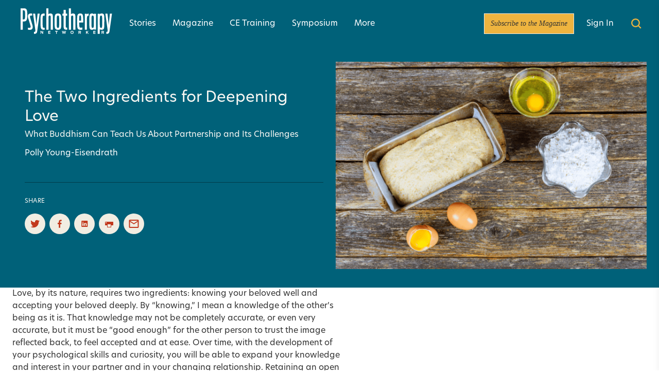

--- FILE ---
content_type: text/html; charset=UTF-8
request_url: https://www.psychotherapynetworker.org/article/two-ingredients-deepening-love/
body_size: 29017
content:
<!DOCTYPE html>
<html lang="en-US">

<head>
	<meta charset="UTF-8">
	<meta name="viewport" content="width=device-width">
	<link rel="profile" href="http://gmpg.org/xfn/11">
	<link rel="pingback" href="https://www.psychotherapynetworker.org/xmlrpc.php">
	
	<!-- TCF Support -->
<script>window['gtag_enable_tcf_support'] = true;</script>
<!-- Set Consent Defaults -->
<script>
  window.dataLayer = window.dataLayer ||[];
  function gtag(){dataLayer.push(arguments);}
  gtag('consent','default',{
    'ad_storage':'denied',
    'analytics_storage':'denied',
    'ad_user_data':'denied',
    'ad_personalization':'denied',
    'personalization_storage':'denied',
    'functionality_storage':'granted',
    'security_storage':'granted',
    'wait_for_update': 500
  });
  gtag("set", "ads_data_redaction", true);
  gtag("set", "url_passthrough", true); 
</script><!-- Osano -->
<script src="https://cmp.osano.com/otbosoxHAQ/6b694c71-d50a-4f41-b700-edb5ace5c134/osano.js"></script><!-- Google Tag Manager -->
<script>(function(w,d,s,l,i){w[l]=w[l]||[];w[l].push({'gtm.start':new Date().getTime(),event:'gtm.js'});var f=d.getElementsByTagName(s)[0],j=d.createElement(s);j.async=true;j.src="https://load.ssc-us.psychotherapynetworker.org/e61x0pemaewaf.js?"+i;f.parentNode.insertBefore(j,f);})(window,document,'script','dataLayer','4ho48=DwVKIjUgSDsoIyM2VksTTVRPRkMFA1gAFRgUDQ4ZDRUUAAccDwgRBwkTHAATQwoCAQ%3D%3D');</script>
<!-- End Google Tag Manager --><!-- Google Analytics 4 w/ Server Side -->
<script async src="https://ssc-us.psychotherapynetworker.org/gtag/js?id=G-RH9G8909BB"></script>
<script>
  window.dataLayer = window.dataLayer || [];
  function gtag(){dataLayer.push(arguments);}
  gtag('js', new Date());

  gtag('config', 'G-RH9G8909BB', {
    transport_url: 'https://ssc-us.psychotherapynetworker.org'
  });
</script><!-- Osano Cookie Disclosure -->
<script>
  if (window.location.pathname === '/privacy-notice/cookie-notice/') {
    async function loadOsanoCookies() {
      const url = 'https://disclosure.api.osano.com/customer/otbosoxHAQ/config/6b694c71-d50a-4f41-b700-edb5ace5c134';

      try {
        const response = await fetch(url);
        const data = await response.json();

        const container = document.querySelector('[data-target-id="cookie-list"]');
        if (!container) return;

        if (!Array.isArray(data) || data.length === 0) {
          container.innerHTML = "<p>No cookies found.</p>";
          return;
        }

        // Sort: classification > provider > name
        data.sort((a, b) => {
          const classA = (a.classification || '').toLowerCase();
          const classB = (b.classification || '').toLowerCase();
          const provA = (a.provider || '').toLowerCase();
          const provB = (b.provider || '').toLowerCase();
          const nameA = (a.name || '').toLowerCase();
          const nameB = (b.name || '').toLowerCase();

          if (classA !== classB) return classA.localeCompare(classB);
          if (provA !== provB) return provA.localeCompare(provB);
          return nameA.localeCompare(nameB);
        });

        // Create table
        const table = document.createElement("table");
        table.style.width = "100%";
        table.style.borderCollapse = "collapse";
        table.style.marginTop = "1em";
        table.style.fontFamily = "Arial, sans-serif";
        table.style.fontSize = "14px";

        // Table header
        const thead = document.createElement("thead");
        thead.innerHTML = `
          <tr>
            <th style="text-align:left; border-bottom:1px solid #ccc; padding:8px;">Cookie Name</th>
            <th style="text-align:left; border-bottom:1px solid #ccc; padding:8px;">Provider</th>
            <th style="text-align:left; border-bottom:1px solid #ccc; padding:8px;">Expiry</th>
            <th style="text-align:left; border-bottom:1px solid #ccc; padding:8px;">Purpose</th>
            <th style="text-align:left; border-bottom:1px solid #ccc; padding:8px;">Classification</th>
          </tr>
        `;
        table.appendChild(thead);

        // Table body
        const tbody = document.createElement("tbody");
        data.forEach(cookie => {
          const row = document.createElement("tr");
          row.innerHTML = `
            <td style="padding:8px; border-bottom:1px solid #eee;">${cookie.name}</td>
            <td style="padding:8px; border-bottom:1px solid #eee;">${cookie.provider || 'N/A'}</td>
            <td style="padding:8px; border-bottom:1px solid #eee;">${cookie.expiry || 'N/A'}</td>
            <td style="padding:8px; border-bottom:1px solid #eee;">${cookie.purpose || 'No description available.'}</td>
            <td style="padding:8px; border-bottom:1px solid #eee;">${cookie.classification}</td>
          `;
          tbody.appendChild(row);
        });

        table.appendChild(tbody);
        container.innerHTML = "";
        container.appendChild(table);
      } catch (err) {
        const fallback = document.querySelector('[data-target-id="cookie-list"]');
        if (fallback) {
          fallback.innerHTML = "<p>Unable to load cookie list at this time. Please try again later.</p>";
        }
      }
    }

    document.addEventListener("DOMContentLoaded", loadOsanoCookies);
  }
</script>
<!-- Hide Osano Floating Cookie -->
<style>
  .osano-cm-widget {
    display: none !important;
  }
</style><meta name='robots' content='index, follow, max-image-preview:large, max-snippet:-1, max-video-preview:-1' />

	<!-- This site is optimized with the Yoast SEO Premium plugin v26.6 (Yoast SEO v26.6) - https://yoast.com/wordpress/plugins/seo/ -->
	<title>The Two Ingredients for Deepening Love - Psychotherapy Networker</title>
	<meta name="description" content="To love another, it&#039;s important to get a sense of how you see, hear, and feel, so you can recognize your subjective picture or story of your partner and relationship." />
	<link rel="canonical" href="https://www.psychotherapynetworker.org/article/two-ingredients-deepening-love/" />
	<meta property="og:locale" content="en_US" />
	<meta property="og:type" content="article" />
	<meta property="og:title" content="The Two Ingredients for Deepening Love" />
	<meta property="og:description" content="To love another, it&#039;s important to get a sense of how you see, hear, and feel, so you can recognize your subjective picture or story of your partner and relationship." />
	<meta property="og:url" content="https://www.psychotherapynetworker.org/article/two-ingredients-deepening-love/" />
	<meta property="og:site_name" content="Psychotherapy Networker" />
	<meta property="article:publisher" content="https://www.facebook.com/psychotherapynetworker" />
	<meta property="article:published_time" content="2019-02-10T05:00:00+00:00" />
	<meta property="article:modified_time" content="2025-03-04T15:16:39+00:00" />
	<meta property="og:image" content="https://www.psychotherapynetworker.org/wp-content/uploads/2019/02/2-ingredients.png" />
	<meta property="og:image:width" content="800" />
	<meta property="og:image:height" content="533" />
	<meta property="og:image:type" content="image/png" />
	<meta name="twitter:card" content="summary_large_image" />
	<meta name="twitter:creator" content="@PNetworker" />
	<meta name="twitter:site" content="@PNetworker" />
	<meta name="twitter:label1" content="Written by" />
	<meta name="twitter:data1" content="" />
	<meta name="twitter:label2" content="Est. reading time" />
	<meta name="twitter:data2" content="1 minute" />
	<script type="application/ld+json" class="yoast-schema-graph">{"@context":"https://schema.org","@graph":[{"@type":"Article","@id":"https://www.psychotherapynetworker.org/article/two-ingredients-deepening-love/#article","isPartOf":{"@id":"https://www.psychotherapynetworker.org/article/two-ingredients-deepening-love/"},"headline":"The Two Ingredients for Deepening Love","datePublished":"2019-02-10T05:00:00+00:00","dateModified":"2025-03-04T15:16:39+00:00","mainEntityOfPage":{"@id":"https://www.psychotherapynetworker.org/article/two-ingredients-deepening-love/"},"publisher":{"@id":"https://www.psychotherapynetworker.org/#organization"},"image":{"@id":"https://www.psychotherapynetworker.org/article/two-ingredients-deepening-love/#primaryimage"},"thumbnailUrl":"https://www.psychotherapynetworker.org/wp-content/uploads/2019/02/2-ingredients.png","keywords":["Body","Brain","Couples","Mind","Mindfulness"],"articleSection":["The Larger Conversation"],"inLanguage":"en-US"},{"@type":"WebPage","@id":"https://www.psychotherapynetworker.org/article/two-ingredients-deepening-love/","url":"https://www.psychotherapynetworker.org/article/two-ingredients-deepening-love/","name":"The Two Ingredients for Deepening Love - Psychotherapy Networker","isPartOf":{"@id":"https://www.psychotherapynetworker.org/#website"},"primaryImageOfPage":{"@id":"https://www.psychotherapynetworker.org/article/two-ingredients-deepening-love/#primaryimage"},"image":{"@id":"https://www.psychotherapynetworker.org/article/two-ingredients-deepening-love/#primaryimage"},"thumbnailUrl":"https://www.psychotherapynetworker.org/wp-content/uploads/2019/02/2-ingredients.png","datePublished":"2019-02-10T05:00:00+00:00","dateModified":"2025-03-04T15:16:39+00:00","description":"To love another, it's important to get a sense of how you see, hear, and feel, so you can recognize your subjective picture or story of your partner and relationship.","breadcrumb":{"@id":"https://www.psychotherapynetworker.org/article/two-ingredients-deepening-love/#breadcrumb"},"inLanguage":"en-US","potentialAction":[{"@type":"ReadAction","target":["https://www.psychotherapynetworker.org/article/two-ingredients-deepening-love/"]}]},{"@type":"ImageObject","inLanguage":"en-US","@id":"https://www.psychotherapynetworker.org/article/two-ingredients-deepening-love/#primaryimage","url":"https://www.psychotherapynetworker.org/wp-content/uploads/2019/02/2-ingredients.png","contentUrl":"https://www.psychotherapynetworker.org/wp-content/uploads/2019/02/2-ingredients.png","width":800,"height":533},{"@type":"BreadcrumbList","@id":"https://www.psychotherapynetworker.org/article/two-ingredients-deepening-love/#breadcrumb","itemListElement":[{"@type":"ListItem","position":1,"name":"Home","item":"https://www.psychotherapynetworker.org/"},{"@type":"ListItem","position":2,"name":"The Two Ingredients for Deepening Love"}]},{"@type":"WebSite","@id":"https://www.psychotherapynetworker.org/#website","url":"https://www.psychotherapynetworker.org/","name":"Psychotherapy Networker Magazine","description":"","publisher":{"@id":"https://www.psychotherapynetworker.org/#organization"},"potentialAction":[{"@type":"SearchAction","target":{"@type":"EntryPoint","urlTemplate":"https://www.psychotherapynetworker.org/results/?keywords={search_term_string}"},"query-input":{"@type":"PropertyValueSpecification","valueRequired":true,"valueName":"search_term_string"}}],"inLanguage":"en-US"},{"@type":"Organization","@id":"https://www.psychotherapynetworker.org/#organization","name":"Psychotherapy Networker","alternateName":"Psychotherapy Networker Magazine","url":"https://www.psychotherapynetworker.org/","logo":{"@type":"ImageObject","inLanguage":"en-US","@id":"https://www.psychotherapynetworker.org/#/schema/logo/image/","url":"https://www.psychotherapynetworker.org/wp-content/uploads/2023/12/Psychotherapy-Networker-Logo.png","contentUrl":"https://www.psychotherapynetworker.org/wp-content/uploads/2023/12/Psychotherapy-Networker-Logo.png","width":1426,"height":335,"caption":"Psychotherapy Networker"},"image":{"@id":"https://www.psychotherapynetworker.org/#/schema/logo/image/"},"sameAs":["https://www.facebook.com/psychotherapynetworker","https://x.com/PNetworker","https://www.linkedin.com/company/psychotherapy-networker","https://www.instagram.com/psychnetworker","https://www.youtube.com/user/PsychNetworker"],"description":"Nonprofit dedicated to offering practical guidance and creative inspiration to therapists around the world.","email":"customersupport@pesi.com","telephone":"1-888-851-9498","foundingDate":"1978-01-01","taxID":"26-3896894","numberOfEmployees":{"@type":"QuantitativeValue","minValue":"1","maxValue":"10"}},{"@type":"Person","@id":"","url":"https://www.psychotherapynetworker.org/article/author/"}]}</script>
	<!-- / Yoast SEO Premium plugin. -->


<link rel='dns-prefetch' href='//www.psychotherapynetworker.org' />
<link rel='dns-prefetch' href='//assets.zephr.com' />
<link rel='dns-prefetch' href='//use.typekit.net' />
        <script async src="https://securepubads.g.doubleclick.net/tag/js/gpt.js"></script>
        <script>
			window.googletag = window.googletag || {cmd: []};
			googletag.cmd.push(function() {
			var adSlot1 = googletag
				.defineSlot('/21600225/Psychotherapy_Networker/article/two-ingredients-deepening-love', [[320, 50], [320, 100], [300, 50], [728, 90]], 'leaderboard-1')
				.addService(googletag.pubads()).setTargeting('position', '1');
			var mapping1 = googletag.sizeMapping()
			.addSize([992, 0], [728, 90]) //desktop
			.addSize([768, 0], [728, 90]) //tablet
			.addSize([320, 0], [[320, 50], [320, 100]]) //mobile
			.addSize([0, 0], [300, 50]) //old-mobile
			.build();
			adSlot1.defineSizeMapping(mapping1);	
			var adSlot2 = googletag
				.defineSlot('/21600225/Psychotherapy_Networker/article/two-ingredients-deepening-love', [[320, 50], [320, 100], [300, 50], [728, 90]], 'leaderboard-2')
				.addService(googletag.pubads()).setTargeting('position', '2');
			var mapping2 = googletag.sizeMapping()
			.addSize([992, 0], [728, 90]) //desktop
			.addSize([768, 0], [728, 90]) //tablet
			.addSize([320, 0], [[320, 50], [320, 100]]) //mobile
			.addSize([0, 0], [300, 50]) //old-mobile
			.build();
			adSlot2.defineSizeMapping(mapping2);
			var adSlot3 = googletag
			.defineSlot('/21600225/Psychotherapy_Networker/article/two-ingredients-deepening-love', [[320, 50], [320, 100], [300, 50], [728, 90], [970, 250]], 'billboard')
			.addService(googletag.pubads()).setTargeting('position', '1');
			var mapping3 = googletag.sizeMapping()
				.addSize([992, 0], [970, 250]) //desktop
				.addSize([768, 0], [728, 90]) //tablet
				.addSize([320, 0], [[320, 50], [320, 100]]) //mobile
				.addSize([0, 0], [300, 50]) //old-mobile
				.build();
			adSlot3.defineSizeMapping(mapping3);
			googletag.defineSlot('/21600225/Psychotherapy_Networker/article/two-ingredients-deepening-love', [[300, 250], [300, 600]], 'rectangle-1').addService(googletag.pubads()).setTargeting('position', '1');
			googletag.defineSlot('/21600225/Psychotherapy_Networker/article/two-ingredients-deepening-love', [[300, 250], [300, 600]], 'rectangle-2').addService(googletag.pubads()).setTargeting('position', '2');
			googletag.defineSlot('/21600225/Psychotherapy_Networker/article/two-ingredients-deepening-love', [[300, 250], [300, 600]], 'rectangle-3').addService(googletag.pubads()).setTargeting('position', '3');
			googletag.defineSlot('/21600225/Psychotherapy_Networker/article/two-ingredients-deepening-love', [[300, 250], [300, 600]], 'rectangle-4').addService(googletag.pubads()).setTargeting('position', '4');
			googletag.pubads().setRequestNonPersonalizedAds(1);
			googletag.pubads().enableSingleRequest();
			googletag.pubads().collapseEmptyDivs();
			googletag.pubads().setTargeting('tags', ['Body','Brain','Couples','Mind','Mindfulness']).setTargeting('category', ['larger-conversation']);
			googletag.pubads().enableLazyLoad({
				fetchMarginPercent: 0,
				renderMarginPercent: 0,
				mobileScaling: 2.0
			});
			googletag.enableServices();
            });
        </script><style id='wp-img-auto-sizes-contain-inline-css' type='text/css'>
img:is([sizes=auto i],[sizes^="auto," i]){contain-intrinsic-size:3000px 1500px}
/*# sourceURL=wp-img-auto-sizes-contain-inline-css */
</style>
<style id='wp-emoji-styles-inline-css' type='text/css'>

	img.wp-smiley, img.emoji {
		display: inline !important;
		border: none !important;
		box-shadow: none !important;
		height: 1em !important;
		width: 1em !important;
		margin: 0 0.07em !important;
		vertical-align: -0.1em !important;
		background: none !important;
		padding: 0 !important;
	}
/*# sourceURL=wp-emoji-styles-inline-css */
</style>
<style id='wp-block-library-inline-css' type='text/css'>
:root{--wp-block-synced-color:#7a00df;--wp-block-synced-color--rgb:122,0,223;--wp-bound-block-color:var(--wp-block-synced-color);--wp-editor-canvas-background:#ddd;--wp-admin-theme-color:#007cba;--wp-admin-theme-color--rgb:0,124,186;--wp-admin-theme-color-darker-10:#006ba1;--wp-admin-theme-color-darker-10--rgb:0,107,160.5;--wp-admin-theme-color-darker-20:#005a87;--wp-admin-theme-color-darker-20--rgb:0,90,135;--wp-admin-border-width-focus:2px}@media (min-resolution:192dpi){:root{--wp-admin-border-width-focus:1.5px}}.wp-element-button{cursor:pointer}:root .has-very-light-gray-background-color{background-color:#eee}:root .has-very-dark-gray-background-color{background-color:#313131}:root .has-very-light-gray-color{color:#eee}:root .has-very-dark-gray-color{color:#313131}:root .has-vivid-green-cyan-to-vivid-cyan-blue-gradient-background{background:linear-gradient(135deg,#00d084,#0693e3)}:root .has-purple-crush-gradient-background{background:linear-gradient(135deg,#34e2e4,#4721fb 50%,#ab1dfe)}:root .has-hazy-dawn-gradient-background{background:linear-gradient(135deg,#faaca8,#dad0ec)}:root .has-subdued-olive-gradient-background{background:linear-gradient(135deg,#fafae1,#67a671)}:root .has-atomic-cream-gradient-background{background:linear-gradient(135deg,#fdd79a,#004a59)}:root .has-nightshade-gradient-background{background:linear-gradient(135deg,#330968,#31cdcf)}:root .has-midnight-gradient-background{background:linear-gradient(135deg,#020381,#2874fc)}:root{--wp--preset--font-size--normal:16px;--wp--preset--font-size--huge:42px}.has-regular-font-size{font-size:1em}.has-larger-font-size{font-size:2.625em}.has-normal-font-size{font-size:var(--wp--preset--font-size--normal)}.has-huge-font-size{font-size:var(--wp--preset--font-size--huge)}.has-text-align-center{text-align:center}.has-text-align-left{text-align:left}.has-text-align-right{text-align:right}.has-fit-text{white-space:nowrap!important}#end-resizable-editor-section{display:none}.aligncenter{clear:both}.items-justified-left{justify-content:flex-start}.items-justified-center{justify-content:center}.items-justified-right{justify-content:flex-end}.items-justified-space-between{justify-content:space-between}.screen-reader-text{border:0;clip-path:inset(50%);height:1px;margin:-1px;overflow:hidden;padding:0;position:absolute;width:1px;word-wrap:normal!important}.screen-reader-text:focus{background-color:#ddd;clip-path:none;color:#444;display:block;font-size:1em;height:auto;left:5px;line-height:normal;padding:15px 23px 14px;text-decoration:none;top:5px;width:auto;z-index:100000}html :where(.has-border-color){border-style:solid}html :where([style*=border-top-color]){border-top-style:solid}html :where([style*=border-right-color]){border-right-style:solid}html :where([style*=border-bottom-color]){border-bottom-style:solid}html :where([style*=border-left-color]){border-left-style:solid}html :where([style*=border-width]){border-style:solid}html :where([style*=border-top-width]){border-top-style:solid}html :where([style*=border-right-width]){border-right-style:solid}html :where([style*=border-bottom-width]){border-bottom-style:solid}html :where([style*=border-left-width]){border-left-style:solid}html :where(img[class*=wp-image-]){height:auto;max-width:100%}:where(figure){margin:0 0 1em}html :where(.is-position-sticky){--wp-admin--admin-bar--position-offset:var(--wp-admin--admin-bar--height,0px)}@media screen and (max-width:600px){html :where(.is-position-sticky){--wp-admin--admin-bar--position-offset:0px}}

/*# sourceURL=wp-block-library-inline-css */
</style><style id='global-styles-inline-css' type='text/css'>
:root{--wp--preset--aspect-ratio--square: 1;--wp--preset--aspect-ratio--4-3: 4/3;--wp--preset--aspect-ratio--3-4: 3/4;--wp--preset--aspect-ratio--3-2: 3/2;--wp--preset--aspect-ratio--2-3: 2/3;--wp--preset--aspect-ratio--16-9: 16/9;--wp--preset--aspect-ratio--9-16: 9/16;--wp--preset--color--black: #000000;--wp--preset--color--cyan-bluish-gray: #abb8c3;--wp--preset--color--white: #ffffff;--wp--preset--color--pale-pink: #f78da7;--wp--preset--color--vivid-red: #cf2e2e;--wp--preset--color--luminous-vivid-orange: #ff6900;--wp--preset--color--luminous-vivid-amber: #fcb900;--wp--preset--color--light-green-cyan: #7bdcb5;--wp--preset--color--vivid-green-cyan: #00d084;--wp--preset--color--pale-cyan-blue: #8ed1fc;--wp--preset--color--vivid-cyan-blue: #0693e3;--wp--preset--color--vivid-purple: #9b51e0;--wp--preset--color--primary: #006179;--wp--preset--color--secondary: #14B8A6;--wp--preset--color--dark: #013a48;--wp--preset--color--light: #faf8f4;--wp--preset--color--bright-orange: #eeb43f;--wp--preset--color--very-dark-gray: #333;--wp--preset--color--soft-orange: #fed37e;--wp--preset--color--light-grayish-orange: #f1ede2;--wp--preset--color--med-grayish-orange: #e1dbcb;--wp--preset--color--strong-red: #c2381c;--wp--preset--color--stronger-red: #b83c23;--wp--preset--color--primary-orange: #C9523B;--wp--preset--gradient--vivid-cyan-blue-to-vivid-purple: linear-gradient(135deg,rgb(6,147,227) 0%,rgb(155,81,224) 100%);--wp--preset--gradient--light-green-cyan-to-vivid-green-cyan: linear-gradient(135deg,rgb(122,220,180) 0%,rgb(0,208,130) 100%);--wp--preset--gradient--luminous-vivid-amber-to-luminous-vivid-orange: linear-gradient(135deg,rgb(252,185,0) 0%,rgb(255,105,0) 100%);--wp--preset--gradient--luminous-vivid-orange-to-vivid-red: linear-gradient(135deg,rgb(255,105,0) 0%,rgb(207,46,46) 100%);--wp--preset--gradient--very-light-gray-to-cyan-bluish-gray: linear-gradient(135deg,rgb(238,238,238) 0%,rgb(169,184,195) 100%);--wp--preset--gradient--cool-to-warm-spectrum: linear-gradient(135deg,rgb(74,234,220) 0%,rgb(151,120,209) 20%,rgb(207,42,186) 40%,rgb(238,44,130) 60%,rgb(251,105,98) 80%,rgb(254,248,76) 100%);--wp--preset--gradient--blush-light-purple: linear-gradient(135deg,rgb(255,206,236) 0%,rgb(152,150,240) 100%);--wp--preset--gradient--blush-bordeaux: linear-gradient(135deg,rgb(254,205,165) 0%,rgb(254,45,45) 50%,rgb(107,0,62) 100%);--wp--preset--gradient--luminous-dusk: linear-gradient(135deg,rgb(255,203,112) 0%,rgb(199,81,192) 50%,rgb(65,88,208) 100%);--wp--preset--gradient--pale-ocean: linear-gradient(135deg,rgb(255,245,203) 0%,rgb(182,227,212) 50%,rgb(51,167,181) 100%);--wp--preset--gradient--electric-grass: linear-gradient(135deg,rgb(202,248,128) 0%,rgb(113,206,126) 100%);--wp--preset--gradient--midnight: linear-gradient(135deg,rgb(2,3,129) 0%,rgb(40,116,252) 100%);--wp--preset--font-size--small: 0.875rem;--wp--preset--font-size--medium: 20px;--wp--preset--font-size--large: 1.125rem;--wp--preset--font-size--x-large: 42px;--wp--preset--font-size--md: 1rem;--wp--preset--font-size--regular: 1.5rem;--wp--preset--font-size--xl: 1.25rem;--wp--preset--font-size--xxl: 1.5rem;--wp--preset--font-size--xx-5-l: 1.75rem;--wp--preset--font-size--xxxl: 1.875rem;--wp--preset--spacing--20: 0.44rem;--wp--preset--spacing--30: 0.67rem;--wp--preset--spacing--40: 1rem;--wp--preset--spacing--50: 1.5rem;--wp--preset--spacing--60: 2.25rem;--wp--preset--spacing--70: 3.38rem;--wp--preset--spacing--80: 5.06rem;--wp--preset--shadow--natural: 6px 6px 9px rgba(0, 0, 0, 0.2);--wp--preset--shadow--deep: 12px 12px 50px rgba(0, 0, 0, 0.4);--wp--preset--shadow--sharp: 6px 6px 0px rgba(0, 0, 0, 0.2);--wp--preset--shadow--outlined: 6px 6px 0px -3px rgb(255, 255, 255), 6px 6px rgb(0, 0, 0);--wp--preset--shadow--crisp: 6px 6px 0px rgb(0, 0, 0);}:root { --wp--style--global--content-size: 1100px;--wp--style--global--wide-size: 1253px; }:where(body) { margin: 0; }.wp-site-blocks > .alignleft { float: left; margin-right: 2em; }.wp-site-blocks > .alignright { float: right; margin-left: 2em; }.wp-site-blocks > .aligncenter { justify-content: center; margin-left: auto; margin-right: auto; }:where(.is-layout-flex){gap: 0.5em;}:where(.is-layout-grid){gap: 0.5em;}.is-layout-flow > .alignleft{float: left;margin-inline-start: 0;margin-inline-end: 2em;}.is-layout-flow > .alignright{float: right;margin-inline-start: 2em;margin-inline-end: 0;}.is-layout-flow > .aligncenter{margin-left: auto !important;margin-right: auto !important;}.is-layout-constrained > .alignleft{float: left;margin-inline-start: 0;margin-inline-end: 2em;}.is-layout-constrained > .alignright{float: right;margin-inline-start: 2em;margin-inline-end: 0;}.is-layout-constrained > .aligncenter{margin-left: auto !important;margin-right: auto !important;}.is-layout-constrained > :where(:not(.alignleft):not(.alignright):not(.alignfull)){max-width: var(--wp--style--global--content-size);margin-left: auto !important;margin-right: auto !important;}.is-layout-constrained > .alignwide{max-width: var(--wp--style--global--wide-size);}body .is-layout-flex{display: flex;}.is-layout-flex{flex-wrap: wrap;align-items: center;}.is-layout-flex > :is(*, div){margin: 0;}body .is-layout-grid{display: grid;}.is-layout-grid > :is(*, div){margin: 0;}body{padding-top: 0px;padding-right: 0px;padding-bottom: 0px;padding-left: 0px;}a:where(:not(.wp-element-button)){text-decoration: underline;}:root :where(.wp-element-button, .wp-block-button__link){background-color: #32373c;border-width: 0;color: #fff;font-family: inherit;font-size: inherit;font-style: inherit;font-weight: inherit;letter-spacing: inherit;line-height: inherit;padding-top: calc(0.667em + 2px);padding-right: calc(1.333em + 2px);padding-bottom: calc(0.667em + 2px);padding-left: calc(1.333em + 2px);text-decoration: none;text-transform: inherit;}.has-black-color{color: var(--wp--preset--color--black) !important;}.has-cyan-bluish-gray-color{color: var(--wp--preset--color--cyan-bluish-gray) !important;}.has-white-color{color: var(--wp--preset--color--white) !important;}.has-pale-pink-color{color: var(--wp--preset--color--pale-pink) !important;}.has-vivid-red-color{color: var(--wp--preset--color--vivid-red) !important;}.has-luminous-vivid-orange-color{color: var(--wp--preset--color--luminous-vivid-orange) !important;}.has-luminous-vivid-amber-color{color: var(--wp--preset--color--luminous-vivid-amber) !important;}.has-light-green-cyan-color{color: var(--wp--preset--color--light-green-cyan) !important;}.has-vivid-green-cyan-color{color: var(--wp--preset--color--vivid-green-cyan) !important;}.has-pale-cyan-blue-color{color: var(--wp--preset--color--pale-cyan-blue) !important;}.has-vivid-cyan-blue-color{color: var(--wp--preset--color--vivid-cyan-blue) !important;}.has-vivid-purple-color{color: var(--wp--preset--color--vivid-purple) !important;}.has-primary-color{color: var(--wp--preset--color--primary) !important;}.has-secondary-color{color: var(--wp--preset--color--secondary) !important;}.has-dark-color{color: var(--wp--preset--color--dark) !important;}.has-light-color{color: var(--wp--preset--color--light) !important;}.has-bright-orange-color{color: var(--wp--preset--color--bright-orange) !important;}.has-very-dark-gray-color{color: var(--wp--preset--color--very-dark-gray) !important;}.has-soft-orange-color{color: var(--wp--preset--color--soft-orange) !important;}.has-light-grayish-orange-color{color: var(--wp--preset--color--light-grayish-orange) !important;}.has-med-grayish-orange-color{color: var(--wp--preset--color--med-grayish-orange) !important;}.has-strong-red-color{color: var(--wp--preset--color--strong-red) !important;}.has-stronger-red-color{color: var(--wp--preset--color--stronger-red) !important;}.has-primary-orange-color{color: var(--wp--preset--color--primary-orange) !important;}.has-black-background-color{background-color: var(--wp--preset--color--black) !important;}.has-cyan-bluish-gray-background-color{background-color: var(--wp--preset--color--cyan-bluish-gray) !important;}.has-white-background-color{background-color: var(--wp--preset--color--white) !important;}.has-pale-pink-background-color{background-color: var(--wp--preset--color--pale-pink) !important;}.has-vivid-red-background-color{background-color: var(--wp--preset--color--vivid-red) !important;}.has-luminous-vivid-orange-background-color{background-color: var(--wp--preset--color--luminous-vivid-orange) !important;}.has-luminous-vivid-amber-background-color{background-color: var(--wp--preset--color--luminous-vivid-amber) !important;}.has-light-green-cyan-background-color{background-color: var(--wp--preset--color--light-green-cyan) !important;}.has-vivid-green-cyan-background-color{background-color: var(--wp--preset--color--vivid-green-cyan) !important;}.has-pale-cyan-blue-background-color{background-color: var(--wp--preset--color--pale-cyan-blue) !important;}.has-vivid-cyan-blue-background-color{background-color: var(--wp--preset--color--vivid-cyan-blue) !important;}.has-vivid-purple-background-color{background-color: var(--wp--preset--color--vivid-purple) !important;}.has-primary-background-color{background-color: var(--wp--preset--color--primary) !important;}.has-secondary-background-color{background-color: var(--wp--preset--color--secondary) !important;}.has-dark-background-color{background-color: var(--wp--preset--color--dark) !important;}.has-light-background-color{background-color: var(--wp--preset--color--light) !important;}.has-bright-orange-background-color{background-color: var(--wp--preset--color--bright-orange) !important;}.has-very-dark-gray-background-color{background-color: var(--wp--preset--color--very-dark-gray) !important;}.has-soft-orange-background-color{background-color: var(--wp--preset--color--soft-orange) !important;}.has-light-grayish-orange-background-color{background-color: var(--wp--preset--color--light-grayish-orange) !important;}.has-med-grayish-orange-background-color{background-color: var(--wp--preset--color--med-grayish-orange) !important;}.has-strong-red-background-color{background-color: var(--wp--preset--color--strong-red) !important;}.has-stronger-red-background-color{background-color: var(--wp--preset--color--stronger-red) !important;}.has-primary-orange-background-color{background-color: var(--wp--preset--color--primary-orange) !important;}.has-black-border-color{border-color: var(--wp--preset--color--black) !important;}.has-cyan-bluish-gray-border-color{border-color: var(--wp--preset--color--cyan-bluish-gray) !important;}.has-white-border-color{border-color: var(--wp--preset--color--white) !important;}.has-pale-pink-border-color{border-color: var(--wp--preset--color--pale-pink) !important;}.has-vivid-red-border-color{border-color: var(--wp--preset--color--vivid-red) !important;}.has-luminous-vivid-orange-border-color{border-color: var(--wp--preset--color--luminous-vivid-orange) !important;}.has-luminous-vivid-amber-border-color{border-color: var(--wp--preset--color--luminous-vivid-amber) !important;}.has-light-green-cyan-border-color{border-color: var(--wp--preset--color--light-green-cyan) !important;}.has-vivid-green-cyan-border-color{border-color: var(--wp--preset--color--vivid-green-cyan) !important;}.has-pale-cyan-blue-border-color{border-color: var(--wp--preset--color--pale-cyan-blue) !important;}.has-vivid-cyan-blue-border-color{border-color: var(--wp--preset--color--vivid-cyan-blue) !important;}.has-vivid-purple-border-color{border-color: var(--wp--preset--color--vivid-purple) !important;}.has-primary-border-color{border-color: var(--wp--preset--color--primary) !important;}.has-secondary-border-color{border-color: var(--wp--preset--color--secondary) !important;}.has-dark-border-color{border-color: var(--wp--preset--color--dark) !important;}.has-light-border-color{border-color: var(--wp--preset--color--light) !important;}.has-bright-orange-border-color{border-color: var(--wp--preset--color--bright-orange) !important;}.has-very-dark-gray-border-color{border-color: var(--wp--preset--color--very-dark-gray) !important;}.has-soft-orange-border-color{border-color: var(--wp--preset--color--soft-orange) !important;}.has-light-grayish-orange-border-color{border-color: var(--wp--preset--color--light-grayish-orange) !important;}.has-med-grayish-orange-border-color{border-color: var(--wp--preset--color--med-grayish-orange) !important;}.has-strong-red-border-color{border-color: var(--wp--preset--color--strong-red) !important;}.has-stronger-red-border-color{border-color: var(--wp--preset--color--stronger-red) !important;}.has-primary-orange-border-color{border-color: var(--wp--preset--color--primary-orange) !important;}.has-vivid-cyan-blue-to-vivid-purple-gradient-background{background: var(--wp--preset--gradient--vivid-cyan-blue-to-vivid-purple) !important;}.has-light-green-cyan-to-vivid-green-cyan-gradient-background{background: var(--wp--preset--gradient--light-green-cyan-to-vivid-green-cyan) !important;}.has-luminous-vivid-amber-to-luminous-vivid-orange-gradient-background{background: var(--wp--preset--gradient--luminous-vivid-amber-to-luminous-vivid-orange) !important;}.has-luminous-vivid-orange-to-vivid-red-gradient-background{background: var(--wp--preset--gradient--luminous-vivid-orange-to-vivid-red) !important;}.has-very-light-gray-to-cyan-bluish-gray-gradient-background{background: var(--wp--preset--gradient--very-light-gray-to-cyan-bluish-gray) !important;}.has-cool-to-warm-spectrum-gradient-background{background: var(--wp--preset--gradient--cool-to-warm-spectrum) !important;}.has-blush-light-purple-gradient-background{background: var(--wp--preset--gradient--blush-light-purple) !important;}.has-blush-bordeaux-gradient-background{background: var(--wp--preset--gradient--blush-bordeaux) !important;}.has-luminous-dusk-gradient-background{background: var(--wp--preset--gradient--luminous-dusk) !important;}.has-pale-ocean-gradient-background{background: var(--wp--preset--gradient--pale-ocean) !important;}.has-electric-grass-gradient-background{background: var(--wp--preset--gradient--electric-grass) !important;}.has-midnight-gradient-background{background: var(--wp--preset--gradient--midnight) !important;}.has-small-font-size{font-size: var(--wp--preset--font-size--small) !important;}.has-medium-font-size{font-size: var(--wp--preset--font-size--medium) !important;}.has-large-font-size{font-size: var(--wp--preset--font-size--large) !important;}.has-x-large-font-size{font-size: var(--wp--preset--font-size--x-large) !important;}.has-md-font-size{font-size: var(--wp--preset--font-size--md) !important;}.has-regular-font-size{font-size: var(--wp--preset--font-size--regular) !important;}.has-xl-font-size{font-size: var(--wp--preset--font-size--xl) !important;}.has-xxl-font-size{font-size: var(--wp--preset--font-size--xxl) !important;}.has-xx-5-l-font-size{font-size: var(--wp--preset--font-size--xx-5-l) !important;}.has-xxxl-font-size{font-size: var(--wp--preset--font-size--xxxl) !important;}
/*# sourceURL=global-styles-inline-css */
</style>

<link rel='stylesheet' id='contact-form-7-css' href='https://www.psychotherapynetworker.org/wp-content/plugins/contact-form-7/includes/css/styles.css?ver=6.1.4' type='text/css' media='all' />
<style id='contact-form-7-inline-css' type='text/css'>
.wpcf7 .wpcf7-recaptcha iframe {margin-bottom: 0;}.wpcf7 .wpcf7-recaptcha[data-align="center"] > div {margin: 0 auto;}.wpcf7 .wpcf7-recaptcha[data-align="right"] > div {margin: 0 0 0 auto;}
/*# sourceURL=contact-form-7-inline-css */
</style>
<link rel='stylesheet' id='pesi-acs-search-css' href='https://www.psychotherapynetworker.org/wp-content/plugins/pesi-acs-search/public/css/pesi-acs-search-public.css?ver=1.0.0' type='text/css' media='all' />
<link rel='stylesheet' id='tailpress-css' href='https://www.psychotherapynetworker.org/wp-content/themes/ptn-theme/css/app.css?ver=0.1.0' type='text/css' media='all' />
<link rel='stylesheet' id='typekit-css' href='https://use.typekit.net/nci3ubt.css?ver=0.1.0' type='text/css' media='all' />
<link rel='stylesheet' id='jquery-lazyloadxt-fadein-css-css' href='//www.psychotherapynetworker.org/wp-content/plugins/a3-lazy-load/assets/css/jquery.lazyloadxt.fadein.css?ver=6.9' type='text/css' media='all' />
<link rel='stylesheet' id='a3a3_lazy_load-css' href='//www.psychotherapynetworker.org/wp-content/uploads/sass/a3_lazy_load.min.css?ver=1699979618' type='text/css' media='all' />
<link rel='stylesheet' id='cf7cf-style-css' href='https://www.psychotherapynetworker.org/wp-content/plugins/cf7-conditional-fields/style.css?ver=2.6.7' type='text/css' media='all' />
<script type="text/javascript" src="https://www.psychotherapynetworker.org/wp-includes/js/jquery/jquery.min.js?ver=3.7.1" id="jquery-core-js"></script>
<script type="text/javascript" src="https://www.psychotherapynetworker.org/wp-includes/js/underscore.min.js?ver=1.13.7" id="underscore-js"></script>
<script type="text/javascript" id="wp-util-js-extra">
/* <![CDATA[ */
var _wpUtilSettings = {"ajax":{"url":"/wp-admin/admin-ajax.php"}};
//# sourceURL=wp-util-js-extra
/* ]]> */
</script>
<script type="text/javascript" src="https://www.psychotherapynetworker.org/wp-includes/js/wp-util.min.js?ver=6.9" id="wp-util-js"></script>
<script type="text/javascript" src="https://www.psychotherapynetworker.org/wp-content/plugins/pesi-acs-search/public/js/pesi-acs-search-public.js?ver=1.0.0" id="pesi-acs-search-js"></script>
<script type="text/javascript" src="https://www.psychotherapynetworker.org/wp-content/plugins/stop-user-enumeration/frontend/js/frontend.js?ver=1.7.7" id="stop-user-enumeration-js" defer="defer" data-wp-strategy="defer"></script>
<script type="text/javascript" src="https://www.psychotherapynetworker.org/wp-content/plugins/wpo365-login/apps/dist/pintra-redirect.js?ver=40.2" id="pintraredirectjs-js" async></script>
<script type="text/javascript" id="tailpress-js-extra">
/* <![CDATA[ */
var ptnRequiredNonce = {"ptnFilterContributorsListNonce":"be41541d00"};
var custom_scripts_object = {"scripts":[{"src":"\u003C!-- TCF Support --\u003E\r\n\u003Cscript\u003Ewindow['gtag_enable_tcf_support'] = true;\u003C/script\u003E\r\n\u003C!-- Set Consent Defaults --\u003E\r\n\u003Cscript\u003E\r\n  window.dataLayer = window.dataLayer ||[];\r\n  function gtag(){dataLayer.push(arguments);}\r\n  gtag('consent','default',{\r\n    'ad_storage':'denied',\r\n    'analytics_storage':'denied',\r\n    'ad_user_data':'denied',\r\n    'ad_personalization':'denied',\r\n    'personalization_storage':'denied',\r\n    'functionality_storage':'granted',\r\n    'security_storage':'granted',\r\n    'wait_for_update': 500\r\n  });\r\n  gtag(\"set\", \"ads_data_redaction\", true);\r\n  gtag(\"set\", \"url_passthrough\", true); \r\n\u003C/script\u003E"},{"src":"\u003C!-- Osano --\u003E\r\n\u003Cscript src=\"https://cmp.osano.com/otbosoxHAQ/6b694c71-d50a-4f41-b700-edb5ace5c134/osano.js\"\u003E\u003C/script\u003E"},{"src":"\u003C!-- Google Tag Manager --\u003E\r\n\u003Cscript\u003E(function(w,d,s,l,i){w[l]=w[l]||[];w[l].push({'gtm.start':new Date().getTime(),event:'gtm.js'});var f=d.getElementsByTagName(s)[0],j=d.createElement(s);j.async=true;j.src=\"https://load.ssc-us.psychotherapynetworker.org/e61x0pemaewaf.js?\"+i;f.parentNode.insertBefore(j,f);})(window,document,'script','dataLayer','4ho48=DwVKIjUgSDsoIyM2VksTTVRPRkMFA1gAFRgUDQ4ZDRUUAAccDwgRBwkTHAATQwoCAQ%3D%3D');\u003C/script\u003E\r\n\u003C!-- End Google Tag Manager --\u003E"},{"src":"\u003C!-- Google Analytics 4 w/ Server Side --\u003E\r\n\u003Cscript async src=\"https://ssc-us.psychotherapynetworker.org/gtag/js?id=G-RH9G8909BB\"\u003E\u003C/script\u003E\r\n\u003Cscript\u003E\r\n  window.dataLayer = window.dataLayer || [];\r\n  function gtag(){dataLayer.push(arguments);}\r\n  gtag('js', new Date());\r\n\r\n  gtag('config', 'G-RH9G8909BB', {\r\n    transport_url: 'https://ssc-us.psychotherapynetworker.org'\r\n  });\r\n\u003C/script\u003E"},{"src":"\u003C!-- Osano Cookie Disclosure --\u003E\r\n\u003Cscript\u003E\r\n  if (window.location.pathname === '/privacy-notice/cookie-notice/') {\r\n    async function loadOsanoCookies() {\r\n      const url = 'https://disclosure.api.osano.com/customer/otbosoxHAQ/config/6b694c71-d50a-4f41-b700-edb5ace5c134';\r\n\r\n      try {\r\n        const response = await fetch(url);\r\n        const data = await response.json();\r\n\r\n        const container = document.querySelector('[data-target-id=\"cookie-list\"]');\r\n        if (!container) return;\r\n\r\n        if (!Array.isArray(data) || data.length === 0) {\r\n          container.innerHTML = \"\u003Cp\u003ENo cookies found.\u003C/p\u003E\";\r\n          return;\r\n        }\r\n\r\n        // Sort: classification \u003E provider \u003E name\r\n        data.sort((a, b) =\u003E {\r\n          const classA = (a.classification || '').toLowerCase();\r\n          const classB = (b.classification || '').toLowerCase();\r\n          const provA = (a.provider || '').toLowerCase();\r\n          const provB = (b.provider || '').toLowerCase();\r\n          const nameA = (a.name || '').toLowerCase();\r\n          const nameB = (b.name || '').toLowerCase();\r\n\r\n          if (classA !== classB) return classA.localeCompare(classB);\r\n          if (provA !== provB) return provA.localeCompare(provB);\r\n          return nameA.localeCompare(nameB);\r\n        });\r\n\r\n        // Create table\r\n        const table = document.createElement(\"table\");\r\n        table.style.width = \"100%\";\r\n        table.style.borderCollapse = \"collapse\";\r\n        table.style.marginTop = \"1em\";\r\n        table.style.fontFamily = \"Arial, sans-serif\";\r\n        table.style.fontSize = \"14px\";\r\n\r\n        // Table header\r\n        const thead = document.createElement(\"thead\");\r\n        thead.innerHTML = `\r\n          \u003Ctr\u003E\r\n            \u003Cth style=\"text-align:left; border-bottom:1px solid #ccc; padding:8px;\"\u003ECookie Name\u003C/th\u003E\r\n            \u003Cth style=\"text-align:left; border-bottom:1px solid #ccc; padding:8px;\"\u003EProvider\u003C/th\u003E\r\n            \u003Cth style=\"text-align:left; border-bottom:1px solid #ccc; padding:8px;\"\u003EExpiry\u003C/th\u003E\r\n            \u003Cth style=\"text-align:left; border-bottom:1px solid #ccc; padding:8px;\"\u003EPurpose\u003C/th\u003E\r\n            \u003Cth style=\"text-align:left; border-bottom:1px solid #ccc; padding:8px;\"\u003EClassification\u003C/th\u003E\r\n          \u003C/tr\u003E\r\n        `;\r\n        table.appendChild(thead);\r\n\r\n        // Table body\r\n        const tbody = document.createElement(\"tbody\");\r\n        data.forEach(cookie =\u003E {\r\n          const row = document.createElement(\"tr\");\r\n          row.innerHTML = `\r\n            \u003Ctd style=\"padding:8px; border-bottom:1px solid #eee;\"\u003E${cookie.name}\u003C/td\u003E\r\n            \u003Ctd style=\"padding:8px; border-bottom:1px solid #eee;\"\u003E${cookie.provider || 'N/A'}\u003C/td\u003E\r\n            \u003Ctd style=\"padding:8px; border-bottom:1px solid #eee;\"\u003E${cookie.expiry || 'N/A'}\u003C/td\u003E\r\n            \u003Ctd style=\"padding:8px; border-bottom:1px solid #eee;\"\u003E${cookie.purpose || 'No description available.'}\u003C/td\u003E\r\n            \u003Ctd style=\"padding:8px; border-bottom:1px solid #eee;\"\u003E${cookie.classification}\u003C/td\u003E\r\n          `;\r\n          tbody.appendChild(row);\r\n        });\r\n\r\n        table.appendChild(tbody);\r\n        container.innerHTML = \"\";\r\n        container.appendChild(table);\r\n      } catch (err) {\r\n        const fallback = document.querySelector('[data-target-id=\"cookie-list\"]');\r\n        if (fallback) {\r\n          fallback.innerHTML = \"\u003Cp\u003EUnable to load cookie list at this time. Please try again later.\u003C/p\u003E\";\r\n        }\r\n      }\r\n    }\r\n\r\n    document.addEventListener(\"DOMContentLoaded\", loadOsanoCookies);\r\n  }\r\n\u003C/script\u003E\r\n\u003C!-- Hide Osano Floating Cookie --\u003E\r\n\u003Cstyle\u003E\r\n  .osano-cm-widget {\r\n    display: none !important;\r\n  }\r\n\u003C/style\u003E"}]};
//# sourceURL=tailpress-js-extra
/* ]]> */
</script>
<script type="text/javascript" src="https://www.psychotherapynetworker.org/wp-content/themes/ptn-theme/js/app.js?ver=0.1.0" id="tailpress-js"></script>
<script type="text/javascript" src="https://assets.zephr.com/zephr-browser/1.5.1/zephr-browser.umd.js?ver=0.1.0" id="zephr-js"></script>
<link rel="EditURI" type="application/rsd+xml" title="RSD" href="https://www.psychotherapynetworker.org/xmlrpc.php?rsd" />
<link rel="icon" href="https://www.psychotherapynetworker.org/wp-content/uploads/2023/03/cropped-psy-favicon.png-32x32.webp" sizes="32x32" />
<link rel="icon" href="https://www.psychotherapynetworker.org/wp-content/uploads/2023/03/cropped-psy-favicon.png-192x192.webp" sizes="192x192" />
<link rel="apple-touch-icon" href="https://www.psychotherapynetworker.org/wp-content/uploads/2023/03/cropped-psy-favicon.png-180x180.webp" />
<meta name="msapplication-TileImage" content="https://www.psychotherapynetworker.org/wp-content/uploads/2023/03/cropped-psy-favicon.png-270x270.webp" />
</head>

<body class="wp-singular post-template-default single single-post postid-62144 single-format-standard wp-custom-logo wp-theme-ptn-theme bg-white text-very-dark-gray antialiased">

	<noscript aria-hidden="true"><iframe src="https://www.googletagmanager.com/ns.html?id=GTM-KNBTS7" height="0" width="0" style="display:none;visibility:hidden"></iframe></noscript>

	<div id="page" class="relative min-h-screen flex flex-col overflow-hidden print:overflow-auto">
		
		<header class="bg-primary fixed z-10 w-full">

			<div id="mobile-nav-container" class="overflow-hidden">
				<div id="mobile-nav-overlay" class="hidden absolute inset-0 z-20 w-full h-full bg-light-grayish-orange transition duration-300 ease-in-out opacity-70"></div>
				<div id="mobile-nav" class="absolute inset-y-0 right-0 z-30 h-screen w-screen md:w-96 bg-light-grayish-orange shadow-lg transition duration-300 ease-in-out translate-x-full">
					<div id="primary-menu-close" class="absolute right-0 top-0 cursor-pointer p-5">
						<svg id='close-1128318567-id' class='text-very-dark-gray h-4 w-auto' width='16' height='16' viewBox='0 0 16 16' fill='none' xmlns='http://www.w3.org/2000/svg'>
    <path fill-rule='evenodd' clip-rule='evenodd' d='M9.41177 8.00003L15.9797 14.5864L14.5657 16L8 9.41577L1.43426 16L0.0203171 14.5864L6.58823 8.00003L0.0202637 1.41356L1.43421 0L8 6.58429L14.5658 0L15.9797 1.41356L9.41177 8.00003Z' fill='currentColor'/>
    </svg>					</div>
					<div class="flex flex-col space-y-2 pt-5">
						<div class="flex justify-between items-start px-5">
							<div>
								<a href="/">
									<img src="/wp-content/uploads/2023/02/color-logo.svg" alt="Home" />
								</a>
							</div>
						</div>
						<div class="w-full border-b border-med-grayish-orange px-5">
							<div class="py-5 flex items-center min-w-full">
								<form class="w-full px-4 sm:px-6" id="searchform" role="search" method="post" action="https://www.psychotherapynetworker.org/" >
        <div class="w-full flex items-start">
            <div class="w-full">
                <label class="screen-reader-text" for="s">Search for:</label>
                <input id="s" 
                    class="h-11 w-full max-w-full placeholder:text-xl placeholder:text-gray-300 placeholder:font-normal p-3" 
                    tabindex="0" 
                    type="text" 
                    name="s" 
                    placeholder="Search" 
                    title="Enter the terms you wish to search for" value="" 
                />
                <input type="hidden" name="orderby" value="articledate_desc" />
            </div>
            <div class="mt-4">
                <button type="submit" class="default-btn h-11 w-22 ml-3">Search</button>
            </div>
        </div>
        <div class="search-filters w-full">
            <div class="flex items-center">
                <label class="text-base">Filter by:</label>                   
                <fieldset class="ml-4">
                    <legend class="sr-only">Search Filters</legend>
                    <div class="flex items-center space-x-4 sm:space-x-10 sm:space-y-0">
                        <div class="flex items-center">
                            <input 
                                name="articles" 
                                value="article" 
                                type="checkbox"checked class="filters h-4 w-4 border-gray-300 text-primary focus:ring-primary">
                               <label for="articles" class="ml-3 mt-1 block text-sm font-medium pointer-events-none">Articles</label>
                               </div>
                               <div class="flex items-center">
                               <input 
                               name="ce-training" 
                               value="ce-training"
                               type="checkbox"checked class="filters h-4 w-4 border-gray-300 text-primary focus:ring-primary">
                            <label for="ce-training" class="ml-3 mt-1 block text-sm font-medium pointer-events-none">CE Training</label>
                        </div>                           
                    </div>
                </fieldset>
                <input type="hidden" name="filter-parse" value="string">
                <input type="hidden" name="filter-str-value" value="">
            </div>
        </div>
    </form>							</div>
						</div>
						<div class="relative w-full h-full px-5">
							<div class="w-full h-full overflow-y-auto">
								<div id="mobile-primary-menu-wrapper">
									<div id="mobile-primary-menu" class="lg:mt-0 lg:p-0 lg:bg-transparent mobile-primary-menu"><ul id="menu-primary" class="flex flex-col"><li id="menu-item-11" class="menu-item menu-item-type-custom menu-item-object-custom menu-item-has-children menu-item-11 flex text-lg text-black py-2 w-full group"><a href="#" id="stories-menu-item">Stories</a>
<ul class="sub-menu">
	<li id="menu-item-35843" class="menu-item menu-item-type-taxonomy menu-item-object-category menu-item-has-children menu-item-35843 flex text-lg text-black py-2 w-full group"><a href="https://www.psychotherapynetworker.org/therapists-craft/" id="-menu-item">The Therapist&#8217;s Craft</a>
	<ul class="sub-menu">
		<li id="menu-item-9497" class="menu-item menu-item-type-taxonomy menu-item-object-category menu-item-9497 flex text-lg text-black py-2 w-full group"><a href="https://www.psychotherapynetworker.org/therapists-craft/clinical-practice-guidance/" id="-menu-item">Clinical Practice &amp; Guidance</a></li>
		<li id="menu-item-35828" class="menu-item menu-item-type-taxonomy menu-item-object-category menu-item-35828 flex text-lg text-black py-2 w-full group"><a href="https://www.psychotherapynetworker.org/therapists-craft/therapy-room/" id="-menu-item">In The Therapy Room</a></li>
		<li id="menu-item-35829" class="menu-item menu-item-type-taxonomy menu-item-object-category menu-item-35829 flex text-lg text-black py-2 w-full group"><a href="https://www.psychotherapynetworker.org/therapists-craft/interviews-profiles/" id="-menu-item">Interviews &amp; Profiles</a></li>
	</ul>
</li>
	<li id="menu-item-35835" class="menu-item menu-item-type-taxonomy menu-item-object-category menu-item-has-children menu-item-35835 flex text-lg text-black py-2 w-full group"><a href="https://www.psychotherapynetworker.org/trends-advances/" id="-menu-item">Trends &amp; Advances</a>
	<ul class="sub-menu">
		<li id="menu-item-35836" class="menu-item menu-item-type-taxonomy menu-item-object-category menu-item-35836 flex text-lg text-black py-2 w-full group"><a href="https://www.psychotherapynetworker.org/trends-advances/issues-developments/" id="-menu-item">Issues &amp; Developments</a></li>
		<li id="menu-item-35837" class="menu-item menu-item-type-taxonomy menu-item-object-category menu-item-35837 flex text-lg text-black py-2 w-full group"><a href="https://www.psychotherapynetworker.org/trends-advances/professional-development/" id="-menu-item">Professional Development</a></li>
		<li id="menu-item-35838" class="menu-item menu-item-type-taxonomy menu-item-object-category menu-item-35838 flex text-lg text-black py-2 w-full group"><a href="https://www.psychotherapynetworker.org/trends-advances/science-research/" id="-menu-item">Science &amp; Research</a></li>
	</ul>
</li>
	<li id="menu-item-35839" class="menu-item menu-item-type-taxonomy menu-item-object-category current-post-ancestor menu-item-has-children menu-item-35839 flex text-lg text-black py-2 w-full group"><a href="https://www.psychotherapynetworker.org/culture-society/" id="-menu-item">Culture &amp; Society</a>
	<ul class="sub-menu">
		<li id="menu-item-35840" class="menu-item menu-item-type-taxonomy menu-item-object-category menu-item-35840 flex text-lg text-black py-2 w-full group"><a href="https://www.psychotherapynetworker.org/culture-society/first-person/" id="-menu-item">First Person</a></li>
		<li id="menu-item-35841" class="menu-item menu-item-type-taxonomy menu-item-object-category current-post-ancestor current-menu-parent current-post-parent menu-item-35841 flex text-lg text-black py-2 w-full group"><a href="https://www.psychotherapynetworker.org/culture-society/larger-conversation/" id="-menu-item">The Larger Conversation</a></li>
		<li id="menu-item-35842" class="menu-item menu-item-type-taxonomy menu-item-object-category menu-item-35842 flex text-lg text-black py-2 w-full group"><a href="https://www.psychotherapynetworker.org/culture-society/therapy-media/" id="-menu-item">Therapy in the Media</a></li>
	</ul>
</li>
</ul>
</li>
<li id="menu-item-12" class="menu-item menu-item-type-custom menu-item-object-custom menu-item-has-children menu-item-12 flex text-lg text-black py-2 w-full group"><a href="#" id="magazine-menu-item">Magazine</a>
<ul class="sub-menu">
	<li id="menu-item-64432" class="latest-issue-primary-nav menu-item menu-item-type-custom menu-item-object-custom menu-item-64432 flex text-lg text-black py-2 w-full group"><a href="#" id="view-latest-issue-menu-item">View Latest Issue</a></li>
	<li id="menu-item-36364" class="menu-item menu-item-type-custom menu-item-object-custom menu-item-36364 flex text-lg text-black py-2 w-full group"><a href="/magazine/" id="view-past-issues-menu-item">View Past Issues</a></li>
	<li id="menu-item-36365" class="menu-item menu-item-type-custom menu-item-object-custom menu-item-36365 flex text-lg text-black py-2 w-full group"><a href="/archive/" id="archives-menu-item">Archives</a></li>
	<li id="menu-item-36366" class="menu-item menu-item-type-custom menu-item-object-custom menu-item-36366 flex text-lg text-black py-2 w-full group"><a href="https://landinghub.psychotherapynetworker.org/psychotherapy-networker-subscribe-to-psychotherapy-networker-magazine" id="subscribe-menu-item">Subscribe</a></li>
	<li id="menu-item-36368" class="menu-item menu-item-type-custom menu-item-object-custom menu-item-36368 flex text-lg text-black py-2 w-full group"><a href="https://catalog.psychotherapynetworker.org/search?othermediatype=140" id="magazine-quizzes-menu-item">Magazine Quizzes</a></li>
</ul>
</li>
<li id="menu-item-51933" class="menu-item menu-item-type-custom menu-item-object-custom menu-item-has-children menu-item-51933 flex text-lg text-black py-2 w-full group"><a href="https://catalog.psychotherapynetworker.org/find" id="ce-training-menu-item">CE Training</a>
<ul class="sub-menu">
	<li id="menu-item-67153" class="menu-item menu-item-type-custom menu-item-object-custom menu-item-67153 flex text-lg text-black py-2 w-full group"><a href="https://catalog.psychotherapynetworker.org/find?type=Online%20Course" id="online-courses-menu-item">Online Courses</a></li>
	<li id="menu-item-67154" class="menu-item menu-item-type-custom menu-item-object-custom menu-item-67154 flex text-lg text-black py-2 w-full group"><a href="https://catalog.psychotherapynetworker.org/find?type=Digital%20Seminar" id="digital-seminars-menu-item">Digital Seminars</a></li>
	<li id="menu-item-67155" class="menu-item menu-item-type-custom menu-item-object-custom menu-item-67155 flex text-lg text-black py-2 w-full group"><a href="https://catalog.psychotherapynetworker.org/find?type=Live%20Webinar&#038;type=Live%20Webcast" id="live-events-menu-item">Live Events</a></li>
	<li id="menu-item-68860" class="menu-item menu-item-type-custom menu-item-object-custom menu-item-68860 flex text-lg text-black py-2 w-full group"><a href="https://www.psychotherapynetworker.org/series/practice-tools/" id="free-practice-tools-menu-item">Free Practice Tools</a></li>
</ul>
</li>
<li id="menu-item-66322" class="menu-item menu-item-type-custom menu-item-object-custom menu-item-66322 flex text-lg text-black py-2 w-full group"><a href="https://www.psychnetworker.org/?refID=pn_website" id="symposium-menu-item">Symposium</a></li>
</ul></div>									<ul>
																					<li class="flex items-center text-lg text-black py-2 w-full">
												<div id="wpo365OpenIdRedirect">
													<a href="javascript:return false" onclick="window.wpo365.pintraRedirect.toMsOnline('', location.href, '', 'B2C_1A_SignUpSignIn_Networker_SmartSimple')">Sign In</a>
												</div>
											</li>
																					<li class="my-5 text-md text-strong-red bg-white border border-strong-red">
												<a href="https://landinghub.psychotherapynetworker.org/psychotherapy-networker-subscribe-to-psychotherapy-networker-magazine">
													<span class="flex items-center justify-center w-full h-12">Subscribe to the Magazine</span>
												</a>
											</li>
																			</ul>
									<div id="mobile-primary-menu-footer" class="lg:mt-0 lg:p-0 lg:bg-transparent"><ul id="menu-primary-mobile-footer" class="flex flex-col"><li id="menu-item-66110" class="menu-item menu-item-type-post_type menu-item-object-page menu-item-66110 flex items-center text-sm font-light text-black py-2 w-full"><a href="https://www.psychotherapynetworker.org/newsletter/" id="-menu-item">Newsletter</a></li>
<li id="menu-item-63603" class="menu-item menu-item-type-post_type menu-item-object-page menu-item-63603 flex items-center text-sm font-light text-black py-2 w-full"><a href="https://www.psychotherapynetworker.org/about-psychotherapy-networker/" id="about-us-menu-item">About Us</a></li>
<li id="menu-item-63604" class="menu-item menu-item-type-post_type menu-item-object-page menu-item-63604 flex items-center text-sm font-light text-black py-2 w-full"><a href="https://www.psychotherapynetworker.org/faqs/" id="-menu-item">FAQs</a></li>
<li id="menu-item-63605" class="menu-item menu-item-type-post_type menu-item-object-page menu-item-63605 flex items-center text-sm font-light text-black py-2 w-full"><a href="https://www.psychotherapynetworker.org/customer-care/" id="-menu-item">Customer Care</a></li>
<li id="menu-item-63606" class="menu-item menu-item-type-post_type menu-item-object-page menu-item-63606 flex items-center text-sm font-light text-black py-2 w-full"><a href="https://www.psychotherapynetworker.org/contact-us/" id="-menu-item">Contact Us</a></li>
</ul></div>								</div>
								<div id="submenu-canvas" class="absolute top-0 w-full h-full bg-light-grayish-orange pt-2 pr-10 transition duration-300 ease-in translate-x-full mobile-primary-menu flex flex-col">
									<div class="mobile-nav-back-btn py-3 text-sm">BACK</div>
									<div class="submenu-wrapper"></div>
								</div>
							</div>
						</div>
					</div>
					<div class="absolute bottom-0 inset-x-0 w-full">
						<div id="primary-menu-close-btn" class="w-full bg-light border-2 border-primary h-12 flex items-center justify-center">
							<span class="text-primary text-lg font-semibold">
								Close
							</span>
						</div>
					</div>
				</div>
			</div>

			<div class="max-w-headerMenu mx-auto w-full py-4 px-6 h-header-height">
				<div class="headerBreakPoint:flex headerBreakPoint:justify-start items-end">
					<div class="flex justify-between items-center">
						<div>
															<div class="headerBreakPoint:pl-4 headerBreakPoint:pr-8">
									<a href="https://www.psychotherapynetworker.org">
										<img src="https://www.psychotherapynetworker.org/wp-content/uploads/2023/02/logo-white.svg" alt="Psychotherapy Networker" width="179" height="50" class="min-w-[179px] min-h-[50px] inline-block">
									</a>
								</div>
													</div>

						<div class="headerBreakPoint:hidden">
							<a aria-label="Toggle navigation" id="primary-menu-toggle" class="p-3 border-2 border-white">
								<svg viewBox="0 0 20 20" class="inline-block w-5 h-6 text-white" version="1.1"
									xmlns="http://www.w3.org/2000/svg" xmlns:xlink="http://www.w3.org/1999/xlink">
									<g stroke="none" stroke-width="1" fill="currentColor" fill-rule="evenodd">
										<g id="icon-shape">
											<path d="M0,3 L20,3 L20,5 L0,5 L0,3 Z M0,9 L20,9 L20,11 L0,11 L0,9 Z M0,15 L20,15 L20,17 L0,17 L0,15 Z"
												id="Combined-Shape"></path>
										</g>
									</g>
								</svg>
							</a>
						</div>
					</div>
					<div class="flex items-center justify-between w-full">
						<div id="primary-menu" class="hidden bg-gray-100 mt-4 p-4 lg:mt-0 lg:p-0 lg:bg-transparent headerBreakPoint:flex items-end"><ul id="menu-primary-1" class="lg:flex lg:-mx-4"><li id="nav-menu-item-11" class="main-menu-item first-menu-item  menu-item-depth-0 menu-item menu-item-type-custom menu-item-object-custom menu-item-has-children text-md text-white pt-2 hover:bg-dark font-normal group"><a href="#" class="menu-link main-menu-link">Stories</a>
<ul class="sub-menu-wrapper sub-menu menu-depth-1">
	<li id="nav-menu-item-35843" class="sub-menu-item   menu-item-depth-1 menu-item menu-item-type-taxonomy menu-item-object-category menu-item-has-children text-md text-white pt-2 hover:bg-dark font-normal group"><a href="https://www.psychotherapynetworker.org/therapists-craft/" class="menu-link sub-menu-link">The Therapist&#8217;s Craft</a>
	<ul class=" sub-menu menu-depth-2">
		<li id="nav-menu-item-9497" class="sub-menu-item  sub-sub-menu-item menu-item-depth-2 menu-item menu-item-type-taxonomy menu-item-object-category text-md text-white pt-2 hover:bg-dark font-normal group"><a href="https://www.psychotherapynetworker.org/therapists-craft/clinical-practice-guidance/" class="menu-link sub-menu-link">Clinical Practice &amp; Guidance</a></li>
		<li id="nav-menu-item-35828" class="sub-menu-item  sub-sub-menu-item menu-item-depth-2 menu-item menu-item-type-taxonomy menu-item-object-category text-md text-white pt-2 hover:bg-dark font-normal group"><a href="https://www.psychotherapynetworker.org/therapists-craft/therapy-room/" class="menu-link sub-menu-link">In The Therapy Room</a></li>
		<li id="nav-menu-item-35829" class="sub-menu-item  sub-sub-menu-item menu-item-depth-2 menu-item menu-item-type-taxonomy menu-item-object-category text-md text-white pt-2 hover:bg-dark font-normal group"><a href="https://www.psychotherapynetworker.org/therapists-craft/interviews-profiles/" class="menu-link sub-menu-link">Interviews &amp; Profiles</a></li>
	</ul>
</li>
	<li id="nav-menu-item-35835" class="sub-menu-item   menu-item-depth-1 menu-item menu-item-type-taxonomy menu-item-object-category menu-item-has-children text-md text-white pt-2 hover:bg-dark font-normal group"><a href="https://www.psychotherapynetworker.org/trends-advances/" class="menu-link sub-menu-link">Trends &amp; Advances</a>
	<ul class=" sub-menu menu-depth-2">
		<li id="nav-menu-item-35836" class="sub-menu-item  sub-sub-menu-item menu-item-depth-2 menu-item menu-item-type-taxonomy menu-item-object-category text-md text-white pt-2 hover:bg-dark font-normal group"><a href="https://www.psychotherapynetworker.org/trends-advances/issues-developments/" class="menu-link sub-menu-link">Issues &amp; Developments</a></li>
		<li id="nav-menu-item-35837" class="sub-menu-item  sub-sub-menu-item menu-item-depth-2 menu-item menu-item-type-taxonomy menu-item-object-category text-md text-white pt-2 hover:bg-dark font-normal group"><a href="https://www.psychotherapynetworker.org/trends-advances/professional-development/" class="menu-link sub-menu-link">Professional Development</a></li>
		<li id="nav-menu-item-35838" class="sub-menu-item  sub-sub-menu-item menu-item-depth-2 menu-item menu-item-type-taxonomy menu-item-object-category text-md text-white pt-2 hover:bg-dark font-normal group"><a href="https://www.psychotherapynetworker.org/trends-advances/science-research/" class="menu-link sub-menu-link">Science &amp; Research</a></li>
	</ul>
</li>
	<li id="nav-menu-item-35839" class="sub-menu-item   menu-item-depth-1 menu-item menu-item-type-taxonomy menu-item-object-category current-post-ancestor menu-item-has-children text-md text-white pt-2 hover:bg-dark font-normal group"><a href="https://www.psychotherapynetworker.org/culture-society/" class="menu-link sub-menu-link">Culture &amp; Society</a>
	<ul class=" sub-menu menu-depth-2">
		<li id="nav-menu-item-35840" class="sub-menu-item  sub-sub-menu-item menu-item-depth-2 menu-item menu-item-type-taxonomy menu-item-object-category text-md text-white pt-2 hover:bg-dark font-normal group"><a href="https://www.psychotherapynetworker.org/culture-society/first-person/" class="menu-link sub-menu-link">First Person</a></li>
		<li id="nav-menu-item-35841" class="sub-menu-item  sub-sub-menu-item menu-item-depth-2 menu-item menu-item-type-taxonomy menu-item-object-category current-post-ancestor current-menu-parent current-post-parent text-md text-white pt-2 hover:bg-dark font-normal group"><a href="https://www.psychotherapynetworker.org/culture-society/larger-conversation/" class="menu-link sub-menu-link">The Larger Conversation</a></li>
		<li id="nav-menu-item-35842" class="sub-menu-item  sub-sub-menu-item menu-item-depth-2 menu-item menu-item-type-taxonomy menu-item-object-category text-md text-white pt-2 hover:bg-dark font-normal group"><a href="https://www.psychotherapynetworker.org/culture-society/therapy-media/" class="menu-link sub-menu-link">Therapy in the Media</a></li>
	</ul>
</li>
</ul>
</li>
<li id="nav-menu-item-12" class="main-menu-item   menu-item-depth-0 menu-item menu-item-type-custom menu-item-object-custom menu-item-has-children text-md text-white pt-2 hover:bg-dark font-normal group"><a href="#" class="menu-link main-menu-link">Magazine</a>
<ul class="sub-menu-wrapper sub-menu menu-depth-1">
	<li id="nav-menu-item-64432" class="sub-menu-item   menu-item-depth-1 latest-issue-primary-nav menu-item menu-item-type-custom menu-item-object-custom text-md text-white pt-2 hover:bg-dark font-normal group"><a href="#" class="menu-link sub-menu-link">View Latest Issue</a></li>
	<li id="nav-menu-item-36364" class="sub-menu-item   menu-item-depth-1 menu-item menu-item-type-custom menu-item-object-custom text-md text-white pt-2 hover:bg-dark font-normal group"><a href="/magazine/" class="menu-link sub-menu-link">View Past Issues</a></li>
	<li id="nav-menu-item-36365" class="sub-menu-item   menu-item-depth-1 menu-item menu-item-type-custom menu-item-object-custom text-md text-white pt-2 hover:bg-dark font-normal group"><a href="/archive/" class="menu-link sub-menu-link">Archives</a></li>
	<li id="nav-menu-item-36366" class="sub-menu-item   menu-item-depth-1 menu-item menu-item-type-custom menu-item-object-custom text-md text-white pt-2 hover:bg-dark font-normal group"><a href="https://landinghub.psychotherapynetworker.org/psychotherapy-networker-subscribe-to-psychotherapy-networker-magazine" class="menu-link sub-menu-link">Subscribe</a></li>
	<li id="nav-menu-item-36368" class="sub-menu-item   menu-item-depth-1 menu-item menu-item-type-custom menu-item-object-custom text-md text-white pt-2 hover:bg-dark font-normal group"><a href="https://catalog.psychotherapynetworker.org/search?othermediatype=140" class="menu-link sub-menu-link">Magazine Quizzes</a></li>
</ul>
</li>
<li id="nav-menu-item-51933" class="main-menu-item   menu-item-depth-0 menu-item menu-item-type-custom menu-item-object-custom menu-item-has-children text-md text-white pt-2 hover:bg-dark font-normal group"><a href="https://catalog.psychotherapynetworker.org/find" class="menu-link main-menu-link">CE Training</a>
<ul class="sub-menu-wrapper sub-menu menu-depth-1">
	<li id="nav-menu-item-67153" class="sub-menu-item   menu-item-depth-1 menu-item menu-item-type-custom menu-item-object-custom text-md text-white pt-2 hover:bg-dark font-normal group"><a href="https://catalog.psychotherapynetworker.org/find?type=Online%20Course" class="menu-link sub-menu-link">Online Courses</a></li>
	<li id="nav-menu-item-67154" class="sub-menu-item   menu-item-depth-1 menu-item menu-item-type-custom menu-item-object-custom text-md text-white pt-2 hover:bg-dark font-normal group"><a href="https://catalog.psychotherapynetworker.org/find?type=Digital%20Seminar" class="menu-link sub-menu-link">Digital Seminars</a></li>
	<li id="nav-menu-item-67155" class="sub-menu-item   menu-item-depth-1 menu-item menu-item-type-custom menu-item-object-custom text-md text-white pt-2 hover:bg-dark font-normal group"><a href="https://catalog.psychotherapynetworker.org/find?type=Live%20Webinar&amp;type=Live%20Webcast" class="menu-link sub-menu-link">Live Events</a></li>
	<li id="nav-menu-item-68860" class="sub-menu-item   menu-item-depth-1 menu-item menu-item-type-custom menu-item-object-custom text-md text-white pt-2 hover:bg-dark font-normal group"><a href="https://www.psychotherapynetworker.org/series/practice-tools/" class="menu-link sub-menu-link">Free Practice Tools</a></li>
</ul>
</li>
<li id="nav-menu-item-66322" class="main-menu-item   menu-item-depth-0 menu-item menu-item-type-custom menu-item-object-custom text-md text-white pt-2 hover:bg-dark font-normal group"><a href="https://www.psychnetworker.org/?refID=pn_website" class="menu-link main-menu-link">Symposium</a></li>

<li id="nav-menu-item-more" class="main-menu-item menu-item-depth-0 menu-item menu-item-type-custom menu-item-object-custom menu-item-has-children text-md text-white py-2 hover:bg-dark font-normal group">
    <a href="#" class="menu-link main-menu-link">More</a>
    <ul class="sub-menu-wrapper sub-menu menu-depth-1">
        <li id="nav-menu-item-more" class="sub-menu-item menu-item-depth-1 menu-item menu-item-type-custom menu-item-object-custom text-md text-white py-2 hover:bg-dark font-normal group w-full">
            <div class="min-w-[520px] px-3">
                <div class="flex items-start justify-start gap-8 w-full pb-2">
                    <div class="w-full flex flex-col space-y-4">
                        <a href="https://www.psychotherapynetworker.org/magazine/january-february-2026/">
                            <img width="450" height="585" src="//www.psychotherapynetworker.org/wp-content/plugins/a3-lazy-load/assets/images/lazy_placeholder.gif" data-lazy-type="image" data-src="https://www.psychotherapynetworker.org/wp-content/smush-webp/2025/12/PN_JF26_cover-450x585.jpg.webp" class="lazy lazy-hidden attachment-magazine_issue size-magazine_issue wp-post-image" alt="" classes="h-[259px] w-[200px]" decoding="async" fetchpriority="high" srcset="" data-srcset="https://www.psychotherapynetworker.org/wp-content/smush-webp/2025/12/PN_JF26_cover-450x585.jpg.webp 450w, https://www.psychotherapynetworker.org/wp-content/smush-webp/2025/12/PN_JF26_cover-231x300.jpg.webp 231w, https://www.psychotherapynetworker.org/wp-content/smush-webp/2025/12/PN_JF26_cover-789x1024.jpg.webp 789w, https://www.psychotherapynetworker.org/wp-content/smush-webp/2025/12/PN_JF26_cover-768x997.jpg.webp 768w, https://www.psychotherapynetworker.org/wp-content/smush-webp/2025/12/PN_JF26_cover-1183x1536.jpg.webp 1183w, https://www.psychotherapynetworker.org/wp-content/smush-webp/2025/12/PN_JF26_cover-1577x2048.jpg.webp 1577w, https://www.psychotherapynetworker.org/wp-content/smush-webp/2025/12/PN_JF26_cover-331x430.jpg.webp 331w, https://www.psychotherapynetworker.org/wp-content/smush-webp/2025/12/PN_JF26_cover-65x84.jpg.webp 65w, https://www.psychotherapynetworker.org/wp-content/smush-webp/2025/12/PN_JF26_cover-scaled.jpg.webp 1972w" sizes="(max-width: 450px) 100vw, 450px" data-smush-webp-fallback="{&quot;data-src&quot;:&quot;https:\/\/www.psychotherapynetworker.org\/wp-content\/uploads\/2025\/12\/PN_JF26_cover-450x585.jpg&quot;,&quot;data-srcset&quot;:&quot;https:\/\/www.psychotherapynetworker.org\/wp-content\/uploads\/2025\/12\/PN_JF26_cover-450x585.jpg 450w, https:\/\/www.psychotherapynetworker.org\/wp-content\/uploads\/2025\/12\/PN_JF26_cover-231x300.jpg 231w, https:\/\/www.psychotherapynetworker.org\/wp-content\/uploads\/2025\/12\/PN_JF26_cover-789x1024.jpg 789w, https:\/\/www.psychotherapynetworker.org\/wp-content\/uploads\/2025\/12\/PN_JF26_cover-768x997.jpg 768w, https:\/\/www.psychotherapynetworker.org\/wp-content\/uploads\/2025\/12\/PN_JF26_cover-1183x1536.jpg 1183w, https:\/\/www.psychotherapynetworker.org\/wp-content\/uploads\/2025\/12\/PN_JF26_cover-1577x2048.jpg 1577w, https:\/\/www.psychotherapynetworker.org\/wp-content\/uploads\/2025\/12\/PN_JF26_cover-331x430.jpg 331w, https:\/\/www.psychotherapynetworker.org\/wp-content\/uploads\/2025\/12\/PN_JF26_cover-65x84.jpg 65w, https:\/\/www.psychotherapynetworker.org\/wp-content\/uploads\/2025\/12\/PN_JF26_cover-scaled.jpg 1972w&quot;}" /><noscript><img width="450" height="585" src="https://www.psychotherapynetworker.org/wp-content/uploads/2025/12/PN_JF26_cover-450x585.jpg" class="attachment-magazine_issue size-magazine_issue wp-post-image" alt="" classes="h-[259px] w-[200px]" decoding="async" fetchpriority="high" srcset="https://www.psychotherapynetworker.org/wp-content/uploads/2025/12/PN_JF26_cover-450x585.jpg 450w, https://www.psychotherapynetworker.org/wp-content/uploads/2025/12/PN_JF26_cover-231x300.jpg 231w, https://www.psychotherapynetworker.org/wp-content/uploads/2025/12/PN_JF26_cover-789x1024.jpg 789w, https://www.psychotherapynetworker.org/wp-content/uploads/2025/12/PN_JF26_cover-768x997.jpg 768w, https://www.psychotherapynetworker.org/wp-content/uploads/2025/12/PN_JF26_cover-1183x1536.jpg 1183w, https://www.psychotherapynetworker.org/wp-content/uploads/2025/12/PN_JF26_cover-1577x2048.jpg 1577w, https://www.psychotherapynetworker.org/wp-content/uploads/2025/12/PN_JF26_cover-331x430.jpg 331w, https://www.psychotherapynetworker.org/wp-content/uploads/2025/12/PN_JF26_cover-65x84.jpg 65w, https://www.psychotherapynetworker.org/wp-content/uploads/2025/12/PN_JF26_cover-scaled.jpg 1972w" sizes="(max-width: 450px) 100vw, 450px" /></noscript>                        </a>        
                        <a href="https://www.psychotherapynetworker.org/magazine/january-february-2026/">                
                            <span class="text-xl font-palatino italic">January/February 2026</span>
                        </a>
                        <a href="https://www.psychotherapynetworker.org/magazine/january-february-2026/" class="latest-issue-more-nav">View Latest Issue</a>
                    </div>
                    <div class="w-full flex flex-col space-y-5">
                        <div class="menu-more-menu-container"><ul id="menu-more-menu" class="flex flex-col gap-3"><li id="menu-item-66379" class="menu-item menu-item-type-custom menu-item-object-custom menu-item-66379"><a href="https://landinghub.psychotherapynetworker.org/psychotherapy-networker-subscribe-to-psychotherapy-networker-magazine" id="subscribe-menu-item">Subscribe</a></li>
<li id="menu-item-66380" class="menu-item menu-item-type-custom menu-item-object-custom menu-item-66380"><a href="/newsletter/" id="newsletter-menu-item">Newsletter</a></li>
<li id="menu-item-66381" class="menu-item menu-item-type-custom menu-item-object-custom menu-item-66381"><a href="/latest/" id="latest-articles-menu-item">Latest Articles</a></li>
<li id="menu-item-66382" class="menu-item menu-item-type-custom menu-item-object-custom menu-item-66382"><a href="/magazine/" id="past-issues-menu-item">Past Issues</a></li>
<li id="menu-item-66383" class="menu-item menu-item-type-custom menu-item-object-custom menu-item-66383"><a href="/videos/" id="videos-menu-item">Videos</a></li>
<li id="menu-item-66384" class="menu-item menu-item-type-custom menu-item-object-custom menu-item-66384"><a href="/topics/" id="topics-menu-item">Topics</a></li>
<li id="menu-item-66385" class="menu-item menu-item-type-custom menu-item-object-custom menu-item-66385"><a href="/series/" id="series-menu-item">Series</a></li>
<li id="menu-item-66386" class="menu-item menu-item-type-custom menu-item-object-custom menu-item-66386"><a href="/contributors/" id="contributors-menu-item">Contributors</a></li>
<li id="menu-item-66387" class="menu-item menu-item-type-custom menu-item-object-custom menu-item-66387"><a href="/submission-guidelines/" id="submission-guidelines-menu-item">Submission Guidelines</a></li>
<li id="menu-item-68859" class="menu-item menu-item-type-custom menu-item-object-custom menu-item-68859"><a href="https://catalog.psychotherapynetworker.org/find?type=Book" id="books-menu-item">Books</a></li>
</ul></div>                    </div>
                </div>
                <div class="w-full pt-4 mt-4 border-t border-primary">
                    <div class="flex flex-col items-center justify-center py-1">
                        <span class="pb-2">Follow PN</span>
                        <div class="flex flex-wrap items-center space-x-2">
    <a href="https://twitter.com/PNetworker?utm_source=twitter&utm_medium=social&utm_campaign=networker-article-share-widget" target="_blank" class="group" rel="nofollow">        <span class="share-btn bg-light-grayish-orange group-hover:bg-strong-red">
            <svg id='twitter-514509078-id' class='h-4 w-auto text-strong-red group-hover:text-white' width='29' height='26' viewBox='0 0 29 24' fill='none' xmlns='http://www.w3.org/2000/svg'>
    <path d='M29 2.93414C27.9219 3.40841 26.8078 3.73675 25.6219 3.88268C26.8437 3.15303 27.7781 1.9856 28.2094 0.562788C27.0594 1.25595 25.8016 1.73022 24.4719 2.02208C23.3938 0.854647 21.8484 0.125 20.1594 0.125C16.8891 0.125 14.2656 2.82469 14.2656 6.1081C14.2656 6.58237 14.3016 7.02016 14.4094 7.45795C9.52187 7.23906 5.20938 4.83122 2.29844 1.21947C0.214063 5.01363 2.55 8.15111 4.09531 9.2091C3.16094 9.2091 2.22656 8.91724 1.43594 8.47946C1.43594 11.4345 3.48437 13.8788 6.14375 14.4261C5.56875 14.6085 4.275 14.7179 3.48438 14.5355C4.23906 16.9069 6.43125 18.658 8.98281 18.6945C6.97031 20.2997 4.02344 21.5766 0.25 21.1753C2.87344 22.89 5.96406 23.875 9.30625 23.875C20.1594 23.875 26.0531 14.7544 26.0531 6.87423C26.0531 6.61886 26.0531 6.36348 26.0172 6.1081C27.2391 5.19605 28.2453 4.13806 29 2.93414Z' fill='currentColor'/>
    </svg>        </span>        
    </a><a href="https://www.facebook.com/psychotherapynetworker?utm_source=facebook&utm_medium=social&utm_campaign=networker-article-share-widget" target="_blank" class="group" rel="nofollow">        <span class="share-btn bg-light-grayish-orange group-hover:bg-strong-red">
            <svg id='facebook-1594715721-id' class='h-4 w-auto text-strong-red group-hover:text-white' width='13' height='26' viewBox='0 0 13 26' fill='none' xmlns='http://www.w3.org/2000/svg'>
    <path fill-rule='evenodd' clip-rule='evenodd' d='M8.1044 25.5V14.0714H11.8132L12.3626 9.64286H8.1044V6.78571C8.1044 5.5 8.4478 4.64286 10.2335 4.64286H12.5V0.642857C12.0879 0.642857 10.783 0.5 9.2033 0.5C5.90659 0.5 3.70879 2.57143 3.70879 6.35714V9.64286H0V14.0714H3.70879V25.5H8.1044Z' fill='currentColor'/>
    </svg>        </span>        
    </a><a href="https://www.linkedin.com/company/psychotherapy-networker?utm_source=linkedin&utm_medium=social&utm_campaign=networker-article-share-widget" target="_blank" class="group" rel="nofollow">        <span class="share-btn bg-light-grayish-orange group-hover:bg-strong-red">
            <svg id='linkedin-898727809-id' class='h-4 w-auto text-strong-red group-hover:text-white' width='32' height='32' viewBox='0 0 32 32' fill='none' xmlns='http://www.w3.org/2000/svg'>
    <path fill-rule='evenodd' clip-rule='evenodd' d='M6.27256 4.00011H26.7274C27.6938 3.98938 28.4867 4.75786 28.5 5.71817V26.2818C28.4867 27.2421 27.6938 28.0106 26.7274 27.9999H6.27256C5.30618 28.0106 4.51333 27.2421 4.5 26.2818V5.71817C4.51333 4.75786 5.30618 3.98938 6.27256 4.00011ZM8.15197 24.0957H11.7748H11.7796V13.2564H8.15197V24.0957ZM9.96822 11.7748C8.95428 11.6759 8.20192 10.7958 8.26758 9.78547C8.33324 8.77513 9.19327 7.99853 10.2116 8.03005C11.2299 8.06158 12.0396 8.88986 12.0419 9.90231C12.0477 10.4343 11.8243 10.9434 11.4281 11.3012C11.0318 11.659 10.5006 11.8313 9.96822 11.7748ZM24.848 24.0956H24.8529L24.848 24.1005V24.0956ZM24.848 24.0956V17.8846C24.848 14.5546 23.0609 13.0054 20.6764 13.0054C19.3364 12.9504 18.0767 13.6405 17.4081 14.7959V13.2612H13.7804C13.829 14.2795 13.7804 24.1005 13.7804 24.1005H17.413V18.0486C17.3997 17.751 17.4409 17.4534 17.5344 17.1703C17.8129 16.3854 18.5569 15.8584 19.3944 15.8528C20.7056 15.8528 21.2301 16.8566 21.2301 18.3044V24.0956H24.848Z' fill='currentColor'></path>
    </svg>        </span>        
    </a><a href="https://www.instagram.com/psychnetworker?utm_source=instagram&utm_medium=social&utm_campaign=networker-article-share-widget" target="_blank" class="group" rel="nofollow">        <span class="share-btn bg-light-grayish-orange group-hover:bg-strong-red">
            <svg id='instagram-112016126-id' class='h-4 w-auto text-strong-red group-hover:text-white' width='26' height='26' viewBox='0 0 26 26' fill='none' xmlns='http://www.w3.org/2000/svg'>
    <path fill-rule='evenodd' clip-rule='evenodd' d='M13.0102 17.1908C15.3005 17.1908 17.1571 15.3307 17.1571 13.0361C17.1571 10.7415 15.3005 8.88135 13.0102 8.88135C10.7199 8.88135 8.86328 10.7415 8.86328 13.0361C8.86328 15.3307 10.7199 17.1908 13.0102 17.1908Z' fill='currentColor'/>
    <path fill-rule='evenodd' clip-rule='evenodd' d='M25.453 7.87822C25.3815 6.51719 25.167 5.65759 24.881 4.86963C24.5951 4.01003 24.1661 3.36533 23.4511 2.649C22.7361 1.93266 22.0926 1.50287 21.2346 1.21633C20.4481 0.929799 19.5186 0.7149 18.2317 0.643266C16.8017 0.5 16.4442 0.5 13.0123 0.5C9.58033 0.5 9.22284 0.5 7.86436 0.571633C6.50589 0.643266 5.6479 0.858166 4.78992 1.1447C3.93194 1.43123 3.28845 1.86103 2.57346 2.57736C1.85847 3.2937 1.42948 3.9384 1.14349 4.79799C0.857493 5.58596 0.642997 6.51719 0.571499 7.80659C0.5 9.23925 0.5 9.59742 0.5 13.0358C0.5 16.4742 0.5 16.8324 0.571499 18.1934C0.642997 19.5544 0.857493 20.414 1.14349 21.202C1.42948 22.0616 1.85847 22.7063 2.57346 23.4226C3.28845 24.139 3.93194 24.5688 4.78992 24.8553C5.57641 25.1418 6.50589 25.3567 7.79286 25.4284C9.15134 25.5 9.58033 25.5 12.9408 25.5C16.3727 25.5 16.7302 25.5 18.0887 25.4284C19.4471 25.3567 20.3051 25.1418 21.0916 24.8553C21.9496 24.5688 22.5931 24.139 23.3081 23.4226C24.0231 22.7063 24.4521 22.0616 24.738 21.202C25.024 20.414 25.2385 19.4828 25.31 18.1934C25.3815 16.8324 25.3815 16.4026 25.3815 13.0361V13.0358C25.5245 9.59742 25.5245 9.23925 25.453 7.87822ZM13.0115 19.4828C9.43661 19.4828 6.57666 16.6175 6.57666 13.0359C6.57666 9.4542 9.43661 6.58887 13.0115 6.58887C16.5865 6.58887 19.4464 9.4542 19.4464 13.0359C19.4464 16.6175 16.5865 19.4828 13.0115 19.4828ZM18.1611 6.37442C18.1611 7.23401 18.8046 7.87871 19.6626 7.87871C20.5206 7.87871 21.1641 7.16238 21.1641 6.37442C21.1641 5.51482 20.5206 4.87012 19.6626 4.87012C18.8046 4.87012 18.1611 5.51482 18.1611 6.37442Z' fill='currentColor'/>
    </svg>        </span>        
    </a><a href="https://www.youtube.com/user/PsychNetworker?utm_source=youtube&utm_medium=social&utm_campaign=networker-article-share-widget" target="_blank" class="group" rel="nofollow">        <span class="share-btn bg-light-grayish-orange group-hover:bg-strong-red">
            <svg id='youtube-1993350733-id' class='h-4 w-auto text-strong-red group-hover:text-white' width='30' height='22' viewBox='0 0 30 22' fill='none' xmlns='http://www.w3.org/2000/svg'>
    <path fill-rule='evenodd' clip-rule='evenodd' d='M28.5256 2.35241C29.4707 3.28012 29.7284 5.30422 29.7284 5.30422C29.7284 5.30422 30.0721 7.66566 29.9862 10.1114V12.3886C29.9862 14.8343 29.7284 17.1958 29.7284 17.1958C29.7284 17.1958 29.3848 19.2199 28.5256 20.1476C27.5396 21.1898 26.4197 21.3121 25.7569 21.3844C25.6689 21.394 25.5889 21.4028 25.5184 21.4127C21.3083 21.75 15.0361 21.75 15.0361 21.75C15.0361 21.75 7.21731 21.6657 4.81154 21.4127C4.66272 21.3761 4.47363 21.3515 4.25734 21.3233C3.47464 21.2212 2.33578 21.0727 1.46065 20.1476C0.515522 19.2199 0.257761 17.1958 0.257761 17.1958C0.257761 17.1958 0 14.75 0 12.3886V10.1114C0 7.66566 0.257761 5.30422 0.257761 5.30422C0.257761 5.30422 0.601443 3.28012 1.46065 2.35241C2.52157 1.31103 3.64933 1.18813 4.31339 1.11576C4.40224 1.10608 4.4828 1.0973 4.55378 1.08735C8.76388 0.75 15.0361 0.75 15.0361 0.75C15.0361 0.75 21.3083 0.75 25.5184 1.08735C25.5889 1.09724 25.6689 1.10597 25.7569 1.11558C26.4197 1.18793 27.5396 1.31016 28.5256 2.35241ZM20.1058 10.8713L11.9434 6.73877V15.0038L20.1058 10.8713Z' fill='currentColor'/>
    </svg>        </span>        
    </a>    
</div>

                    </div>
                </div>
            </div>
        </li>
    </ul>
</li></ul></div>						<div class="hidden headerBreakPoint:flex items-center justify-between space-x-6">
															<span>
									<a href="https://landinghub.psychotherapynetworker.org/psychotherapy-networker-subscribe-to-psychotherapy-networker-magazine" class="a-button-special">
										<span class="p-3">Subscribe to the Magazine</span>
									</a>
								</span>
																						<span id="wpo365OpenIdRedirect">
									<a href="javascript:return false" onclick="window.wpo365.pintraRedirect.toMsOnline('', location.href, '', 'B2C_1A_SignUpSignIn_Networker_SmartSimple')" class="text-md text-white font-normal hover:underline">Sign In</a>
								</span>
														<div class="relative">
								<span id="nav-search" class="relative h-10 w-10 flex items-center justify-center cursor-pointer">
									<svg id='search-1549285577-id' class='text-bright-orange h-5 w-auto' width='17' height='17' viewBox='0 0 17 17' fill='none' xmlns='http://www.w3.org/2000/svg'>
    <circle cx='7.2' cy='7.2' r='6.2' stroke='currentColor' stroke-width='2'/><path d='M12 12L16 16' stroke='currentColor' stroke-width='2'/></svg>								</span>
								<div id="nav-search-panel" class="hidden absolute top-[2.4rem] -right-0 bg-dark">
									<div class="flex items-center justify-start h-full w-full py-5 px-7">
										<div class="flex items-center">
											<div class="w-96">
												<form class="w-full px-4 sm:px-6" id="searchform" role="search" method="post" action="https://www.psychotherapynetworker.org/" >
        <div class="w-full flex items-start">
            <div class="w-full">
                <label class="screen-reader-text" for="s">Search for:</label>
                <input id="s" 
                    class="h-11 w-full max-w-full placeholder:text-xl placeholder:text-gray-300 placeholder:font-normal p-3" 
                    tabindex="0" 
                    type="text" 
                    name="s" 
                    placeholder="Search" 
                    title="Enter the terms you wish to search for" value="" 
                />
                <input type="hidden" name="orderby" value="articledate_desc" />
            </div>
            <div class="mt-4">
                <button type="submit" class="default-btn h-11 w-22 ml-3">Search</button>
            </div>
        </div>
        <div class="search-filters w-full">
            <div class="flex items-center">
                <label class="text-base">Filter by:</label>                   
                <fieldset class="ml-4">
                    <legend class="sr-only">Search Filters</legend>
                    <div class="flex items-center space-x-4 sm:space-x-10 sm:space-y-0">
                        <div class="flex items-center">
                            <input 
                                name="articles" 
                                value="article" 
                                type="checkbox"checked class="filters h-4 w-4 border-gray-300 text-primary focus:ring-primary">
                               <label for="articles" class="ml-3 mt-1 block text-sm font-medium pointer-events-none">Articles</label>
                               </div>
                               <div class="flex items-center">
                               <input 
                               name="ce-training" 
                               value="ce-training"
                               type="checkbox"checked class="filters h-4 w-4 border-gray-300 text-primary focus:ring-primary">
                            <label for="ce-training" class="ml-3 mt-1 block text-sm font-medium pointer-events-none">CE Training</label>
                        </div>                           
                    </div>
                </fieldset>
                <input type="hidden" name="filter-parse" value="string">
                <input type="hidden" name="filter-str-value" value="">
            </div>
        </div>
    </form>											</div>
										</div>
									</div>
								</div>
							</div>
						</div>
					</div>
				</div>
			</div>
		</header>

		<div id="content" class="site-content flex-grow relative pt-header-height">
			<div id="site-alerts" class="alert hidden w-full bg-white border border-black p-3 my-1 shadow items-center justify-center print:hidden"></div>
			<main>
<article id="post-62144" class="w-full pb-10 mx-auto post-62144 post type-post status-publish format-standard has-post-thumbnail hentry category-larger-conversation tag-body tag-brain tag-couples tag-mind tag-mindfulness">
    <section class="masthead pb-6 lg:pb-0 bg-primary">
    <div class="lg:container flex items-center justify-center h-full min-h-[475px] px-6">
        <div class="max-w-6.5 w-full h-full flex lg:mx-6">
            <header class="entry-header w-full">
                <div class="flex flex-col lg:flex-row lg:items-center justify-between">
                    <div class="mb-5 lg:px-6 pt-5 w-full">
                        <h1 class="entry-title mb-1 text-light">
                            <a href="" rel="bookmark">The Two Ingredients for Deepening Love</a></h1>                                                    <p class="text-light">
                                What Buddhism Can Teach Us About Partnership and Its Challenges                            </p>
                                                <div id="contributor-list" class="flex flex-row space-x-1 items-center justify-start text-white">
                            Polly Young-Eisendrath                        </div>                        
                        <div id="masthead-meta" class="flex flex-col lg:flex-row w-full items-start justify-between mt-11 pt-7 border-t border-dark">
                                                        <div id="masthead-share" class="print:hidden">
                                <h6 class="text-light">Share</h6>
                                <div class="flex flex-wrap items-center space-x-2">
    <a href="https://twitter.com/share?url=https://www.psychotherapynetworker.org/article/two-ingredients-deepening-love/?utm_source=twitter&utm_medium=social&utm_campaign=networker-article-share-widget" target="_blank" class="group" rel="nofollow">        <span class="share-btn bg-light-grayish-orange group-hover:bg-strong-red">
            <svg id='twitter-1588978455-id' class='h-4 w-auto text-strong-red group-hover:text-white' width='29' height='26' viewBox='0 0 29 24' fill='none' xmlns='http://www.w3.org/2000/svg'>
    <path d='M29 2.93414C27.9219 3.40841 26.8078 3.73675 25.6219 3.88268C26.8437 3.15303 27.7781 1.9856 28.2094 0.562788C27.0594 1.25595 25.8016 1.73022 24.4719 2.02208C23.3938 0.854647 21.8484 0.125 20.1594 0.125C16.8891 0.125 14.2656 2.82469 14.2656 6.1081C14.2656 6.58237 14.3016 7.02016 14.4094 7.45795C9.52187 7.23906 5.20938 4.83122 2.29844 1.21947C0.214063 5.01363 2.55 8.15111 4.09531 9.2091C3.16094 9.2091 2.22656 8.91724 1.43594 8.47946C1.43594 11.4345 3.48437 13.8788 6.14375 14.4261C5.56875 14.6085 4.275 14.7179 3.48438 14.5355C4.23906 16.9069 6.43125 18.658 8.98281 18.6945C6.97031 20.2997 4.02344 21.5766 0.25 21.1753C2.87344 22.89 5.96406 23.875 9.30625 23.875C20.1594 23.875 26.0531 14.7544 26.0531 6.87423C26.0531 6.61886 26.0531 6.36348 26.0172 6.1081C27.2391 5.19605 28.2453 4.13806 29 2.93414Z' fill='currentColor'/>
    </svg>        </span>        
    </a><a href="https://www.facebook.com/sharer/sharer.php?u=https://www.psychotherapynetworker.org/article/two-ingredients-deepening-love/?utm_source=facebook&utm_medium=social&utm_campaign=networker-article-share-widget" target="_blank" class="group" rel="nofollow">        <span class="share-btn bg-light-grayish-orange group-hover:bg-strong-red">
            <svg id='facebook-1448297981-id' class='h-4 w-auto text-strong-red group-hover:text-white' width='13' height='26' viewBox='0 0 13 26' fill='none' xmlns='http://www.w3.org/2000/svg'>
    <path fill-rule='evenodd' clip-rule='evenodd' d='M8.1044 25.5V14.0714H11.8132L12.3626 9.64286H8.1044V6.78571C8.1044 5.5 8.4478 4.64286 10.2335 4.64286H12.5V0.642857C12.0879 0.642857 10.783 0.5 9.2033 0.5C5.90659 0.5 3.70879 2.57143 3.70879 6.35714V9.64286H0V14.0714H3.70879V25.5H8.1044Z' fill='currentColor'/>
    </svg>        </span>        
    </a><a href="https://www.linkedin.com/shareArticle?mini=true&url=https://www.psychotherapynetworker.org/article/two-ingredients-deepening-love/?utm_source=linkedin&utm_medium=social&utm_campaign=networker-article-share-widget" target="_blank" class="group" rel="nofollow">        <span class="share-btn bg-light-grayish-orange group-hover:bg-strong-red">
            <svg id='linkedin-1637613697-id' class='h-4 w-auto text-strong-red group-hover:text-white' width='32' height='32' viewBox='0 0 32 32' fill='none' xmlns='http://www.w3.org/2000/svg'>
    <path fill-rule='evenodd' clip-rule='evenodd' d='M6.27256 4.00011H26.7274C27.6938 3.98938 28.4867 4.75786 28.5 5.71817V26.2818C28.4867 27.2421 27.6938 28.0106 26.7274 27.9999H6.27256C5.30618 28.0106 4.51333 27.2421 4.5 26.2818V5.71817C4.51333 4.75786 5.30618 3.98938 6.27256 4.00011ZM8.15197 24.0957H11.7748H11.7796V13.2564H8.15197V24.0957ZM9.96822 11.7748C8.95428 11.6759 8.20192 10.7958 8.26758 9.78547C8.33324 8.77513 9.19327 7.99853 10.2116 8.03005C11.2299 8.06158 12.0396 8.88986 12.0419 9.90231C12.0477 10.4343 11.8243 10.9434 11.4281 11.3012C11.0318 11.659 10.5006 11.8313 9.96822 11.7748ZM24.848 24.0956H24.8529L24.848 24.1005V24.0956ZM24.848 24.0956V17.8846C24.848 14.5546 23.0609 13.0054 20.6764 13.0054C19.3364 12.9504 18.0767 13.6405 17.4081 14.7959V13.2612H13.7804C13.829 14.2795 13.7804 24.1005 13.7804 24.1005H17.413V18.0486C17.3997 17.751 17.4409 17.4534 17.5344 17.1703C17.8129 16.3854 18.5569 15.8584 19.3944 15.8528C20.7056 15.8528 21.2301 16.8566 21.2301 18.3044V24.0956H24.848Z' fill='currentColor'></path>
    </svg>        </span>        
    </a><a onclick="window.print(); return false; " target="_blank" class="group" rel="nofollow">        <span class="share-btn bg-light-grayish-orange group-hover:bg-strong-red">
            <svg id='print-1022594109-id' class='h-4 w-auto text-strong-red group-hover:text-white' xmlns='http://www.w3.org/2000/svg' width='32' height='32' viewBox='0 0 32 32' fill='none'>
	<path d='M8 2h16v4h-16v-4z'></path>
	<path d='M30 8h-28c-1.1 0-2 0.9-2 2v10c0 1.1 0.9 2 2 2h6v8h16v-8h6c1.1 0 2-0.9 2-2v-10c0-1.1-0.9-2-2-2zM4 14c-1.105 0-2-0.895-2-2s0.895-2 2-2 2 0.895 2 2-0.895 2-2 2zM22 28h-12v-10h12v10z' fill='currentColor'></path>
	</svg>        </span>        
    </a><a href="mailto:?body=From Psychotherapy Networker: %0D%0A%0D%0AThe Two Ingredients for Deepening Love %0D%0A%0D%0ATo love another, it's important to get a sense of how you see, hear, and feel, so you can recognize your subjective picture or story of your partner and relationship. %0D%0A%0D%0Ahttps%3A%2F%2Fwww.psychotherapynetworker.org%2Farticle%2Ftwo-ingredients-deepening-love%2F%3Futm_source%3Duser-email%26utm_medium%3Demail%26utm_campaign%3Dnetworker-article-share-widget&subject=PsychotherapyNetworker.org: The Two Ingredients for Deepening Love" target="_blank" class="group" rel="nofollow">        <span class="share-btn bg-light-grayish-orange group-hover:bg-strong-red">
            <svg id='email-1207127447-id' class='h-4 w-auto text-strong-red group-hover:text-white' width='18' height='14' viewBox='0 0 18 14' fill='none' xmlns='http://www.w3.org/2000/svg'>
    <path d='M15.8445 0H2.15557C1.21446 0 0.453014 0.7875 0.453014 1.75L0.444458 12.25C0.444458 13.2125 1.21446 14 2.15557 14H15.8445C16.7856 14 17.5556 13.2125 17.5556 12.25V1.75C17.5556 0.7875 16.7856 0 15.8445 0ZM15.8445 12.25H2.15557V3.5L9.00001 7.875L15.8445 3.5V12.25ZM9.00001 6.125L2.15557 1.75H15.8445L9.00001 6.125Z' fill='currentColor'/>
    </svg>        </span>        
    </a>    
</div>

                            </div>
                        </div>                                         
                    </div>
                                            <div class="max-w-2xl w-full h-auto print:w-1/2">
                            <figure>
                                <img width="645" height="430" src="//www.psychotherapynetworker.org/wp-content/plugins/a3-lazy-load/assets/images/lazy_placeholder.gif" data-lazy-type="image" data-src="https://www.psychotherapynetworker.org/wp-content/smush-webp/2019/02/2-ingredients-645x430.png.webp" class="lazy lazy-hidden attachment-masthead-thumb size-masthead-thumb wp-post-image" alt="The Two Ingredients for Deepening Love" decoding="async" srcset="" data-srcset="https://www.psychotherapynetworker.org/wp-content/smush-webp/2019/02/2-ingredients-645x430.png.webp 645w, https://www.psychotherapynetworker.org/wp-content/smush-webp/2019/02/2-ingredients-300x200.png.webp 300w, https://www.psychotherapynetworker.org/wp-content/smush-webp/2019/02/2-ingredients-768x512.png.webp 768w, https://www.psychotherapynetworker.org/wp-content/smush-webp/2019/02/2-ingredients-126x84.png.webp 126w, https://www.psychotherapynetworker.org/wp-content/smush-webp/2019/02/2-ingredients-698x465.png.webp 698w, https://www.psychotherapynetworker.org/wp-content/smush-webp/2019/02/2-ingredients-255x170.png.webp 255w, https://www.psychotherapynetworker.org/wp-content/smush-webp/2019/02/2-ingredients-551x367.png.webp 551w, https://www.psychotherapynetworker.org/wp-content/smush-webp/2019/02/2-ingredients-102x68.png.webp 102w, https://www.psychotherapynetworker.org/wp-content/smush-webp/2019/02/2-ingredients.png.webp 800w" sizes="(max-width: 645px) 100vw, 645px" data-smush-webp-fallback="{&quot;data-src&quot;:&quot;https:\/\/www.psychotherapynetworker.org\/wp-content\/uploads\/2019\/02\/2-ingredients-645x430.png&quot;,&quot;data-srcset&quot;:&quot;https:\/\/www.psychotherapynetworker.org\/wp-content\/uploads\/2019\/02\/2-ingredients-645x430.png 645w, https:\/\/www.psychotherapynetworker.org\/wp-content\/uploads\/2019\/02\/2-ingredients-300x200.png 300w, https:\/\/www.psychotherapynetworker.org\/wp-content\/uploads\/2019\/02\/2-ingredients-768x512.png 768w, https:\/\/www.psychotherapynetworker.org\/wp-content\/uploads\/2019\/02\/2-ingredients-126x84.png 126w, https:\/\/www.psychotherapynetworker.org\/wp-content\/uploads\/2019\/02\/2-ingredients-698x465.png 698w, https:\/\/www.psychotherapynetworker.org\/wp-content\/uploads\/2019\/02\/2-ingredients-255x170.png 255w, https:\/\/www.psychotherapynetworker.org\/wp-content\/uploads\/2019\/02\/2-ingredients-551x367.png 551w, https:\/\/www.psychotherapynetworker.org\/wp-content\/uploads\/2019\/02\/2-ingredients-102x68.png 102w, https:\/\/www.psychotherapynetworker.org\/wp-content\/uploads\/2019\/02\/2-ingredients.png 800w&quot;}" /><noscript><img width="645" height="430" src="https://www.psychotherapynetworker.org/wp-content/uploads/2019/02/2-ingredients-645x430.png" class="attachment-masthead-thumb size-masthead-thumb wp-post-image" alt="The Two Ingredients for Deepening Love" decoding="async" srcset="https://www.psychotherapynetworker.org/wp-content/uploads/2019/02/2-ingredients-645x430.png 645w, https://www.psychotherapynetworker.org/wp-content/uploads/2019/02/2-ingredients-300x200.png 300w, https://www.psychotherapynetworker.org/wp-content/uploads/2019/02/2-ingredients-768x512.png 768w, https://www.psychotherapynetworker.org/wp-content/uploads/2019/02/2-ingredients-126x84.png 126w, https://www.psychotherapynetworker.org/wp-content/uploads/2019/02/2-ingredients-698x465.png 698w, https://www.psychotherapynetworker.org/wp-content/uploads/2019/02/2-ingredients-255x170.png 255w, https://www.psychotherapynetworker.org/wp-content/uploads/2019/02/2-ingredients-551x367.png 551w, https://www.psychotherapynetworker.org/wp-content/uploads/2019/02/2-ingredients-102x68.png 102w, https://www.psychotherapynetworker.org/wp-content/uploads/2019/02/2-ingredients.png 800w" sizes="(max-width: 645px) 100vw, 645px" /></noscript>                            </figure>
                                                    </div>

                                    </div>
            </header>
        </div>
    </div>
</section>    <div class="entry-content">
        <div class="flex flex-col lg:flex-row items-start w-full">
            <div id="ptn-article-container" class="relative max-w-[700px] w-full px-6">
                <div id="ptn-article-content">
                        
                    <div>
                        <div id="article-print" class="relative inline-block w-full">
                            <div ><p>Love, by its nature, requires two ingredients: knowing your beloved well and accepting your beloved deeply. By “knowing,” I mean a knowledge of the other’s being as it is. That knowledge may not be completely accurate, or even very accurate, but it must be “good enough” for the other person to trust the image reflected back, to feel accepted and at ease. Over time, with the development of your psychological skills and curiosity, you will be able to expand your knowledge and interest in your partner and in your changing relationship. Retaining an open attitude toward your partner requires what Buddhists call “equanimity,” a relaxed and matter-of-fact attitude toward your experience, just as it is. Your interest and your equanimity combine, over time, to become what I call “true love”— the ability to see your partner clearly and embrace that person as he or she is.</p>
<p>In order to succeed at truly loving another, you must be able to check in with yourself and get a sense of <em>how</em> you are seeing, hearing, and feeling, so that you can come to recognize your own subjective picture or image or story of the other person and of your relationship. To develop the capacity for equanimity in your closest relationships, you need to remember that you are “seeing” the other person through your own lens, which is usually colored more by you (and your feelings) than by what the other person is actually being or doing. Recall that we are not good eye witnesses, especially if we are emotionally activated or wanting our way.</p>
<p>Until you get some expertise in checking in with yourself, you should simply assume that you are not generally accurate about your partner’s faults or character, especially when you are emotionally activated. Also, you should assume that you yourself have habitual emotional and self-protective triggers and habits that tend to run your perceptions when you feel threatened. Emotional threat can be very subtle because it occurs unconsciously in our perceptions, not consciously in our cognitions, much of the time. Fundamentally, knowing and accepting another person (especially a close other) actually means being able to tolerate your <em>own </em>reactions, with a mindful attitude, without believing you have the final truth or the inside knowledge about the other person. This is why loving always entails a measure of modesty — a not-knowing or uncertainty—about your perceptions of both yourself and your partner.</p>
<p>Many people feel troubled or uncomfortable with the idea of acceptance because they think it means agreeing with the other person or with what is going on. But, in fact and significantly, accepting another does <em>not </em>mean <em>agreeing</em> with that person. Instead, accepting mostly means knowing your own reactivity and remaining curious about it, while also remaining curious about what is happening with the other person. In other words, you begin to trace the ways in which you create the narrative and images of the “other” based on your own defensiveness and self-protectiveness, even in your most basic sense of seeing, hearing, and feeling. This kind of insight into your responsibility for your perceptions requires a degree of emotional maturity, mindfulness, truth-telling, and containment. As we know, these do not come naturally; they require skill and development.</p>
<p>The process of becoming a mindful witness for someone who is close to you, seeing that person as a particular being with strengths and limitations, is ultimately challenging and fascinating, both in the moment and over time. If you feel that being with your partner is anything but fascinating, then it’s probably because true witnessing is not occurring. Maybe you’re lost in the mundane aspects of everyday life or you’re feeling angry and resentful about something that irks you. Sometimes people hope or assume that after they have spent decades with a partner, it won’t be necessary to talk much.</p>
<p>That is an impossible and self-centered wish since it is a kind of wishing to know something simply in a rote way rather than being open to discovering something anew. All of us—including you and your partner—are always changing, and conversation is required to find out about each other anew, all the time. If nothing ever seems new or fresh between you, it’s because one or both of you is caught up in some repetitive emotional reactivity or is perhaps trapped in a chronic and deadening projective identification.</p>
<p>When you actually witness another person, there is always something that catches your interest. For one thing, knowing your beloved requires knowing yourself and waking up to unconscious, and sometimes painful, aspects of yourself. Although you may be distressed to find out the ways you protect yourself through, say, passive aggression, you will also gain insight into your own destructive habits (a necessity if you want to change them). Otherwise, you are in danger of confusing your own unconscious emotional habits with your partner and thinking you “see” your partner when you don’t. Fundamentally, to become a mindful witness, you have to take back your projections and soothe your feelings of threat. This process is <em>psychological</em>: it requires insight and self-knowledge.</p>
<p>**********************************************************************************</p>
<p align="center"><strong><u><span style="color: #0066cc;"><span style="color: #0066cc;"><a href="https://catalog.psychotherapynetworker.org/sq/pn_001147_suejohnsoneft_blog-41024">Are you treating couples who argue constantly? Is one partner &#8220;leaning out&#8221;? Is their romance on the rocks? Our FREE CE seminar with Sue Johnson can help!</a></span></span></u></strong></p>
<p>**********************************************************************************</p>
<p>At the same time, accepting your beloved—like accepting yourself—is also a <em>spiritual </em>process that requires some awakening to the universal conditions of suffering, impermanence, and radical interdependence. The human imagination often strives for something like perfection: you imagine that you could find a perfect partner, for example, or you believe that someone else is more perfect than the person you are with. But when you deeply understand the natural spiritual laws—called “the marks of existence” in Buddhist teachings—of limitation and imperfection (<em>dukkha</em>), impermanence (<em>anicca</em>), and no-self (<em>anatman</em>), then you begin to see yourself and your beloved in a new way. As a human being in this mundane world, nothing is perfect, nothing is permanent, and nothing is simply personal. Given that this is the nature of things, you eventually recognize that there is no perfect partner or perfect relationship to be found. Nothing is perfect and that’s the law of dukkha, the first mark of existence. Everything—including every person, every situation, and yourself—is limited and highly imperfect. You cannot make things “perfect” by demanding or just expecting things, including other people or yourself, to be or to do exactly what you think is “right.”</p>
<p>Even when it seems everything is perfect for a time, it changes; this relates to the second mark of existence—impermanence: Everything and everyone, from the most miniscule to the most cosmic, is always changing. Nothing is stable or secure, in the ways we might expect or want. And so, your partner and you are always changing and emerging anew, both in your own subjective experiences and in the ways you are objectively. Consequently, there is a true mystery about who you are at any moment. That contrasting sense of <em>continuity</em> in our identities is somewhat fictional (you actually create it and sustain it) and somewhat the result of unconscious habits in your personality that carry over from one occasion to the next: you <em>seem</em> to be the same person moment to moment and year to year, but it is not really the case; the same is true for everyone. The law of impermanence means that you should be surprised again and again by a partner whom you have known for decades. Your partner changes on all sorts of levels, and those changes keep your relationship compelling and interesting; just as changes in you bring different things into your awareness and your relationship over time.</p>
<p>Although it’s an extreme example, I was surprisingly entranced and captivated, in many ways, to witness Ed become a child in the middle and later stages of Alzheimer’s. Of course, these feelings were interlaced with many other negative and shocking feelings. After Ed was in residential care and I was no longer responsible for carrying the burden of his daily needs, I was happier and more interested to spend hours with him than I would have imagined. Ed became a delightful and often joyful child in his “second childhood” of Alzheimer’s, and I felt a shared joy in his simple happiness, in eating, walking, or listening to music, for example. It was a surprise to me that I could become so wholly engaged with Ed in a state that many might think was simply “infantile.” As long as I <em>accepted</em> that Ed was now a child and it wasn’t personal or fixable, I could enjoy him and not just long for what was no longer possible. When the singer-songwriter Leonard Cohen sings, “Ring the bells that still can ring,” and reminds us there is a “crack in everything, that’s how the light gets in,” he is talking about just such a situation. Always remember to draw on what is available with your partner, stay open and curious, and see what is emerging in the relational mystery of life. You can then be engaged anew with a partner you have known for decades. Those are the “bells that still can ring”—even after advanced Alzheimer’s has set in, as was the case with Ed. When you envelop your perceptions in a blanket of love, it is possible to see a limited human being with a constantly renewed curiosity and warm interest.</p>
<hr />
<p><em><strong>Polly Young-Eisendrath, PhD, </strong>is a Jungian analyst, psychologist, and psychotherapist in private practice. She is the clinical associate professor of psychiatry at the University of Vermont and the founder and director of the Institute for Dialogue Therapy. </em></p>
<p><em>From</em> <a href="https://linkprotect.cudasvc.com/url?a=https%3a%2f%2fwww.shambhala.com%2flove-between-equals.html&amp;c=E,1,jN1m_V04UdN3jCDxn4d1Q-dGxHgR5khtdAvME0NbDnUsLn2mqMpqNVJ4Zc7o-D4_UQ6vjALEnm_s9R0drj9rbjpv6N3HAZFKCP3d7UIVzZ6-&amp;typo=1">Love between Equals</a><em> by Polly Young-Eisendrath © 2019 by Polly Young-Eisendrath. Reprinted in arrangement with Shambhala Publications, Inc. Boulder, CO. </em><a href="http://www.shambhala.com"><em>www.shambhala.com</em></a></p>
<p>&nbsp;</p>
</div>                        </div>
                    </div>
                                    </div>
                <section>
                    <div class="print:hidden">
    
<div id="share-footer" class="w-full border-t border-med-grayish-orange pt-10 my-10">
    <div class="flex flex-col lg:flex-row justify-between space-y-8 lg:space-x-10 lg:space-y-0">
        <div class="shrink-0">
        <h4 class="text-2xl font-medium pb-4 md:pb-0">Share</h4>
            <div class="flex flex-wrap items-center space-x-2">
    <a href="https://twitter.com/share?url=https://www.psychotherapynetworker.org/article/two-ingredients-deepening-love/?utm_source=twitter&utm_medium=social&utm_campaign=networker-article-share-widget" target="_blank" class="group" rel="nofollow">        <span class="share-btn bg-light-grayish-orange group-hover:bg-strong-red">
            <svg id='twitter-1755764883-id' class='h-4 w-auto text-strong-red group-hover:text-white' width='29' height='26' viewBox='0 0 29 24' fill='none' xmlns='http://www.w3.org/2000/svg'>
    <path d='M29 2.93414C27.9219 3.40841 26.8078 3.73675 25.6219 3.88268C26.8437 3.15303 27.7781 1.9856 28.2094 0.562788C27.0594 1.25595 25.8016 1.73022 24.4719 2.02208C23.3938 0.854647 21.8484 0.125 20.1594 0.125C16.8891 0.125 14.2656 2.82469 14.2656 6.1081C14.2656 6.58237 14.3016 7.02016 14.4094 7.45795C9.52187 7.23906 5.20938 4.83122 2.29844 1.21947C0.214063 5.01363 2.55 8.15111 4.09531 9.2091C3.16094 9.2091 2.22656 8.91724 1.43594 8.47946C1.43594 11.4345 3.48437 13.8788 6.14375 14.4261C5.56875 14.6085 4.275 14.7179 3.48438 14.5355C4.23906 16.9069 6.43125 18.658 8.98281 18.6945C6.97031 20.2997 4.02344 21.5766 0.25 21.1753C2.87344 22.89 5.96406 23.875 9.30625 23.875C20.1594 23.875 26.0531 14.7544 26.0531 6.87423C26.0531 6.61886 26.0531 6.36348 26.0172 6.1081C27.2391 5.19605 28.2453 4.13806 29 2.93414Z' fill='currentColor'/>
    </svg>        </span>        
    </a><a href="https://www.facebook.com/sharer/sharer.php?u=https://www.psychotherapynetworker.org/article/two-ingredients-deepening-love/?utm_source=facebook&utm_medium=social&utm_campaign=networker-article-share-widget" target="_blank" class="group" rel="nofollow">        <span class="share-btn bg-light-grayish-orange group-hover:bg-strong-red">
            <svg id='facebook-331521936-id' class='h-4 w-auto text-strong-red group-hover:text-white' width='13' height='26' viewBox='0 0 13 26' fill='none' xmlns='http://www.w3.org/2000/svg'>
    <path fill-rule='evenodd' clip-rule='evenodd' d='M8.1044 25.5V14.0714H11.8132L12.3626 9.64286H8.1044V6.78571C8.1044 5.5 8.4478 4.64286 10.2335 4.64286H12.5V0.642857C12.0879 0.642857 10.783 0.5 9.2033 0.5C5.90659 0.5 3.70879 2.57143 3.70879 6.35714V9.64286H0V14.0714H3.70879V25.5H8.1044Z' fill='currentColor'/>
    </svg>        </span>        
    </a><a href="https://www.linkedin.com/shareArticle?mini=true&url=https://www.psychotherapynetworker.org/article/two-ingredients-deepening-love/?utm_source=linkedin&utm_medium=social&utm_campaign=networker-article-share-widget" target="_blank" class="group" rel="nofollow">        <span class="share-btn bg-light-grayish-orange group-hover:bg-strong-red">
            <svg id='linkedin-1381293761-id' class='h-4 w-auto text-strong-red group-hover:text-white' width='32' height='32' viewBox='0 0 32 32' fill='none' xmlns='http://www.w3.org/2000/svg'>
    <path fill-rule='evenodd' clip-rule='evenodd' d='M6.27256 4.00011H26.7274C27.6938 3.98938 28.4867 4.75786 28.5 5.71817V26.2818C28.4867 27.2421 27.6938 28.0106 26.7274 27.9999H6.27256C5.30618 28.0106 4.51333 27.2421 4.5 26.2818V5.71817C4.51333 4.75786 5.30618 3.98938 6.27256 4.00011ZM8.15197 24.0957H11.7748H11.7796V13.2564H8.15197V24.0957ZM9.96822 11.7748C8.95428 11.6759 8.20192 10.7958 8.26758 9.78547C8.33324 8.77513 9.19327 7.99853 10.2116 8.03005C11.2299 8.06158 12.0396 8.88986 12.0419 9.90231C12.0477 10.4343 11.8243 10.9434 11.4281 11.3012C11.0318 11.659 10.5006 11.8313 9.96822 11.7748ZM24.848 24.0956H24.8529L24.848 24.1005V24.0956ZM24.848 24.0956V17.8846C24.848 14.5546 23.0609 13.0054 20.6764 13.0054C19.3364 12.9504 18.0767 13.6405 17.4081 14.7959V13.2612H13.7804C13.829 14.2795 13.7804 24.1005 13.7804 24.1005H17.413V18.0486C17.3997 17.751 17.4409 17.4534 17.5344 17.1703C17.8129 16.3854 18.5569 15.8584 19.3944 15.8528C20.7056 15.8528 21.2301 16.8566 21.2301 18.3044V24.0956H24.848Z' fill='currentColor'></path>
    </svg>        </span>        
    </a><a onclick="window.print(); return false; " target="_blank" class="group" rel="nofollow">        <span class="share-btn bg-light-grayish-orange group-hover:bg-strong-red">
            <svg id='print-192317733-id' class='h-4 w-auto text-strong-red group-hover:text-white' xmlns='http://www.w3.org/2000/svg' width='32' height='32' viewBox='0 0 32 32' fill='none'>
	<path d='M8 2h16v4h-16v-4z'></path>
	<path d='M30 8h-28c-1.1 0-2 0.9-2 2v10c0 1.1 0.9 2 2 2h6v8h16v-8h6c1.1 0 2-0.9 2-2v-10c0-1.1-0.9-2-2-2zM4 14c-1.105 0-2-0.895-2-2s0.895-2 2-2 2 0.895 2 2-0.895 2-2 2zM22 28h-12v-10h12v10z' fill='currentColor'></path>
	</svg>        </span>        
    </a><a href="mailto:?body=From Psychotherapy Networker: %0D%0A%0D%0AThe Two Ingredients for Deepening Love %0D%0A%0D%0ATo love another, it's important to get a sense of how you see, hear, and feel, so you can recognize your subjective picture or story of your partner and relationship. %0D%0A%0D%0Ahttps%3A%2F%2Fwww.psychotherapynetworker.org%2Farticle%2Ftwo-ingredients-deepening-love%2F%3Futm_source%3Duser-email%26utm_medium%3Demail%26utm_campaign%3Dnetworker-article-share-widget&subject=PsychotherapyNetworker.org: The Two Ingredients for Deepening Love" target="_blank" class="group" rel="nofollow">        <span class="share-btn bg-light-grayish-orange group-hover:bg-strong-red">
            <svg id='email-1808260741-id' class='h-4 w-auto text-strong-red group-hover:text-white' width='18' height='14' viewBox='0 0 18 14' fill='none' xmlns='http://www.w3.org/2000/svg'>
    <path d='M15.8445 0H2.15557C1.21446 0 0.453014 0.7875 0.453014 1.75L0.444458 12.25C0.444458 13.2125 1.21446 14 2.15557 14H15.8445C16.7856 14 17.5556 13.2125 17.5556 12.25V1.75C17.5556 0.7875 16.7856 0 15.8445 0ZM15.8445 12.25H2.15557V3.5L9.00001 7.875L15.8445 3.5V12.25ZM9.00001 6.125L2.15557 1.75H15.8445L9.00001 6.125Z' fill='currentColor'/>
    </svg>        </span>        
    </a>    
</div>

        </div>
        <div class="flex flex-col xs:flex-row lg:items-center justify-start lg:justify-evenly w-full md:max-w-sm">           
            <div class="flex items-center gap-x-1">
                <div class="shrink-0">
                    <a href="/send-us-your-thoughts/">
                        <img height="50" width="50" src="/wp-content/uploads/2023/03/psy-favicon.png.webp" class="h-16 w-16" />
                    </a>
                </div>
                <div class="flex flex-col">
                    <a href="/send-us-your-thoughts/">
                        <h4 class="text-xl leading-[1.5] font-medium">Send us your thoughts</h4>
                    </a>
                </div>
            </div>
        </div>
    </div>
</div><div class="category-block">
    <h4 class="text-2xl font-medium">Related Topics</h4>
    <div class="category-pills flex items-center justify-start flex-wrap">
        <a class="mt-2 mr-2" href="https://www.psychotherapynetworker.org/topics/body/"><span>Body</span></a><a class="mt-2 mr-2" href="https://www.psychotherapynetworker.org/topics/brain/"><span>Brain</span></a><a class="mt-2 mr-2" href="https://www.psychotherapynetworker.org/topics/couples/"><span>Couples</span></a><a class="mt-2 mr-2" href="https://www.psychotherapynetworker.org/topics/mind/"><span>Mind</span></a><a class="mt-2 mr-2" href="https://www.psychotherapynetworker.org/topics/mindfulness/"><span>Mindfulness</span></a>    </div>
</div><div class="py-8">
    <div class="pb-2 my-2 border-b border-med-grayish-orange">
        <h4 class="text-2xl font-medium">Related Articles</h4>
    </div>
    <div class="flex flex-col w-full divide-y divide-med-grayish-orange">
                        <div class="py-4">                    
                     <div class="item-card">
             <div class="teaser-with-image-block flex items-center w-full">
             <div class="flex flex-row space-x-6 grow">
                                    <div class="relative min-w-[102px] max-w-[102px]">
                       <figure>
                           <a href="https://www.psychotherapynetworker.org/article/dating-in-the-age-of-algorithms/">
                               <img width="102" height="68" src="//www.psychotherapynetworker.org/wp-content/plugins/a3-lazy-load/assets/images/lazy_placeholder.gif" data-lazy-type="image" data-src="https://www.psychotherapynetworker.org/wp-content/smush-webp/2025/12/Dating-in-the-Age-of-Algorithms-102x68.jpg.webp" class="lazy lazy-hidden h-full w-full object-cover object-center wp-post-image" alt="" decoding="async" srcset="" data-srcset="https://www.psychotherapynetworker.org/wp-content/smush-webp/2025/12/Dating-in-the-Age-of-Algorithms-102x68.jpg.webp 102w, https://www.psychotherapynetworker.org/wp-content/smush-webp/2025/12/Dating-in-the-Age-of-Algorithms-300x200.jpg.webp 300w, https://www.psychotherapynetworker.org/wp-content/smush-webp/2025/12/Dating-in-the-Age-of-Algorithms-768x512.jpg.webp 768w, https://www.psychotherapynetworker.org/wp-content/smush-webp/2025/12/Dating-in-the-Age-of-Algorithms-645x430.jpg.webp 645w, https://www.psychotherapynetworker.org/wp-content/smush-webp/2025/12/Dating-in-the-Age-of-Algorithms-126x84.jpg.webp 126w, https://www.psychotherapynetworker.org/wp-content/smush-webp/2025/12/Dating-in-the-Age-of-Algorithms-698x465.jpg.webp 698w, https://www.psychotherapynetworker.org/wp-content/smush-webp/2025/12/Dating-in-the-Age-of-Algorithms-255x170.jpg.webp 255w, https://www.psychotherapynetworker.org/wp-content/smush-webp/2025/12/Dating-in-the-Age-of-Algorithms-551x367.jpg.webp 551w, https://www.psychotherapynetworker.org/wp-content/smush-webp/2025/12/Dating-in-the-Age-of-Algorithms.jpg.webp 800w" sizes="(max-width: 102px) 100vw, 102px" data-smush-webp-fallback="{&quot;data-src&quot;:&quot;https:\/\/www.psychotherapynetworker.org\/wp-content\/uploads\/2025\/12\/Dating-in-the-Age-of-Algorithms-102x68.jpg&quot;,&quot;data-srcset&quot;:&quot;https:\/\/www.psychotherapynetworker.org\/wp-content\/uploads\/2025\/12\/Dating-in-the-Age-of-Algorithms-102x68.jpg 102w, https:\/\/www.psychotherapynetworker.org\/wp-content\/uploads\/2025\/12\/Dating-in-the-Age-of-Algorithms-300x200.jpg 300w, https:\/\/www.psychotherapynetworker.org\/wp-content\/uploads\/2025\/12\/Dating-in-the-Age-of-Algorithms-768x512.jpg 768w, https:\/\/www.psychotherapynetworker.org\/wp-content\/uploads\/2025\/12\/Dating-in-the-Age-of-Algorithms-645x430.jpg 645w, https:\/\/www.psychotherapynetworker.org\/wp-content\/uploads\/2025\/12\/Dating-in-the-Age-of-Algorithms-126x84.jpg 126w, https:\/\/www.psychotherapynetworker.org\/wp-content\/uploads\/2025\/12\/Dating-in-the-Age-of-Algorithms-698x465.jpg 698w, https:\/\/www.psychotherapynetworker.org\/wp-content\/uploads\/2025\/12\/Dating-in-the-Age-of-Algorithms-255x170.jpg 255w, https:\/\/www.psychotherapynetworker.org\/wp-content\/uploads\/2025\/12\/Dating-in-the-Age-of-Algorithms-551x367.jpg 551w, https:\/\/www.psychotherapynetworker.org\/wp-content\/uploads\/2025\/12\/Dating-in-the-Age-of-Algorithms.jpg 800w&quot;}" /><noscript><img width="102" height="68" src="https://www.psychotherapynetworker.org/wp-content/uploads/2025/12/Dating-in-the-Age-of-Algorithms-102x68.jpg" class="h-full w-full object-cover object-center wp-post-image" alt="" decoding="async" srcset="https://www.psychotherapynetworker.org/wp-content/uploads/2025/12/Dating-in-the-Age-of-Algorithms-102x68.jpg 102w, https://www.psychotherapynetworker.org/wp-content/uploads/2025/12/Dating-in-the-Age-of-Algorithms-300x200.jpg 300w, https://www.psychotherapynetworker.org/wp-content/uploads/2025/12/Dating-in-the-Age-of-Algorithms-768x512.jpg 768w, https://www.psychotherapynetworker.org/wp-content/uploads/2025/12/Dating-in-the-Age-of-Algorithms-645x430.jpg 645w, https://www.psychotherapynetworker.org/wp-content/uploads/2025/12/Dating-in-the-Age-of-Algorithms-126x84.jpg 126w, https://www.psychotherapynetworker.org/wp-content/uploads/2025/12/Dating-in-the-Age-of-Algorithms-698x465.jpg 698w, https://www.psychotherapynetworker.org/wp-content/uploads/2025/12/Dating-in-the-Age-of-Algorithms-255x170.jpg 255w, https://www.psychotherapynetworker.org/wp-content/uploads/2025/12/Dating-in-the-Age-of-Algorithms-551x367.jpg 551w, https://www.psychotherapynetworker.org/wp-content/uploads/2025/12/Dating-in-the-Age-of-Algorithms.jpg 800w" sizes="(max-width: 102px) 100vw, 102px" /></noscript>                           </a>
                       </figure>
                    </div>
                                 <div class="flex flex-col grow items-start justify-start space-y-2">                     
                        <h3 class="font-medium text-strong-red text-md hover:underline"><a href="https://www.psychotherapynetworker.org/article/dating-in-the-age-of-algorithms/">Dating in the Age of Algorithms</a></h3>                     <div class="flex flex-col items-start sm:flex-row sm:items-center lg:flex-col lg:items-start xl:flex-row xl:items-center space-x-1 flex-wrap">
                        <span class="contributor-item"><a href="https://www.psychotherapynetworker.org/contributors/justin-garcia/">Justin Garcia</a></span>                     </div>
                 </div>
             </div>
         </div>
     </div>                </div>                
                            <div class="py-4">                    
                     <div class="item-card">
             <div class="teaser-with-image-block flex items-center w-full">
             <div class="flex flex-row space-x-6 grow">
                                    <div class="relative min-w-[102px] max-w-[102px]">
                       <figure>
                           <a href="https://www.psychotherapynetworker.org/article/would-you-swipe-on-me/">
                               <img width="102" height="68" src="//www.psychotherapynetworker.org/wp-content/plugins/a3-lazy-load/assets/images/lazy_placeholder.gif" data-lazy-type="image" data-src="https://www.psychotherapynetworker.org/wp-content/smush-webp/2025/12/pink-hoodie-102x68.jpg.webp" class="lazy lazy-hidden h-full w-full object-cover object-center wp-post-image" alt="A man in a pink hoodie holds a phone toward the camera&#039;s view, showing a dating app profile" decoding="async" srcset="" data-srcset="https://www.psychotherapynetworker.org/wp-content/smush-webp/2025/12/pink-hoodie-102x68.jpg.webp 102w, https://www.psychotherapynetworker.org/wp-content/smush-webp/2025/12/pink-hoodie-300x200.jpg.webp 300w, https://www.psychotherapynetworker.org/wp-content/smush-webp/2025/12/pink-hoodie-126x84.jpg.webp 126w, https://www.psychotherapynetworker.org/wp-content/smush-webp/2025/12/pink-hoodie-255x170.jpg.webp 255w, https://www.psychotherapynetworker.org/wp-content/smush-webp/2025/12/pink-hoodie-551x367.jpg.webp 551w, https://www.psychotherapynetworker.org/wp-content/smush-webp/2025/12/pink-hoodie.jpg.webp 640w" sizes="(max-width: 102px) 100vw, 102px" data-smush-webp-fallback="{&quot;data-src&quot;:&quot;https:\/\/www.psychotherapynetworker.org\/wp-content\/uploads\/2025\/12\/pink-hoodie-102x68.jpg&quot;,&quot;data-srcset&quot;:&quot;https:\/\/www.psychotherapynetworker.org\/wp-content\/uploads\/2025\/12\/pink-hoodie-102x68.jpg 102w, https:\/\/www.psychotherapynetworker.org\/wp-content\/uploads\/2025\/12\/pink-hoodie-300x200.jpg 300w, https:\/\/www.psychotherapynetworker.org\/wp-content\/uploads\/2025\/12\/pink-hoodie-126x84.jpg 126w, https:\/\/www.psychotherapynetworker.org\/wp-content\/uploads\/2025\/12\/pink-hoodie-255x170.jpg 255w, https:\/\/www.psychotherapynetworker.org\/wp-content\/uploads\/2025\/12\/pink-hoodie-551x367.jpg 551w, https:\/\/www.psychotherapynetworker.org\/wp-content\/uploads\/2025\/12\/pink-hoodie.jpg 640w&quot;}" /><noscript><img width="102" height="68" src="https://www.psychotherapynetworker.org/wp-content/uploads/2025/12/pink-hoodie-102x68.jpg" class="h-full w-full object-cover object-center wp-post-image" alt="A man in a pink hoodie holds a phone toward the camera&#039;s view, showing a dating app profile" decoding="async" srcset="https://www.psychotherapynetworker.org/wp-content/uploads/2025/12/pink-hoodie-102x68.jpg 102w, https://www.psychotherapynetworker.org/wp-content/uploads/2025/12/pink-hoodie-300x200.jpg 300w, https://www.psychotherapynetworker.org/wp-content/uploads/2025/12/pink-hoodie-126x84.jpg 126w, https://www.psychotherapynetworker.org/wp-content/uploads/2025/12/pink-hoodie-255x170.jpg 255w, https://www.psychotherapynetworker.org/wp-content/uploads/2025/12/pink-hoodie-551x367.jpg 551w, https://www.psychotherapynetworker.org/wp-content/uploads/2025/12/pink-hoodie.jpg 640w" sizes="(max-width: 102px) 100vw, 102px" /></noscript>                           </a>
                       </figure>
                    </div>
                                 <div class="flex flex-col grow items-start justify-start space-y-2">                     
                        <h3 class="font-medium text-strong-red text-md hover:underline"><a href="https://www.psychotherapynetworker.org/article/would-you-swipe-on-me/">"Would You Swipe on Me?"</a></h3>                     <div class="flex flex-col items-start sm:flex-row sm:items-center lg:flex-col lg:items-start xl:flex-row xl:items-center space-x-1 flex-wrap">
                        <span class="contributor-item"><a href="https://www.psychotherapynetworker.org/contributors/shadeen-francis/">Shadeen Francis</a></span>                     </div>
                 </div>
             </div>
         </div>
     </div>                </div>                
                            <div class="py-4">                    
                     <div class="item-card">
             <div class="teaser-with-image-block flex items-center w-full">
             <div class="flex flex-row space-x-6 grow">
                                    <div class="relative min-w-[102px] max-w-[102px]">
                       <figure>
                           <a href="https://www.psychotherapynetworker.org/article/the-vulnerability-junkie/">
                               <img width="102" height="68" src="//www.psychotherapynetworker.org/wp-content/plugins/a3-lazy-load/assets/images/lazy_placeholder.gif" data-lazy-type="image" data-src="https://www.psychotherapynetworker.org/wp-content/smush-webp/2025/06/The-Vulnerability-Junkie-102x68.jpg.webp" class="lazy lazy-hidden h-full w-full object-cover object-center wp-post-image" alt="" decoding="async" srcset="" data-srcset="https://www.psychotherapynetworker.org/wp-content/smush-webp/2025/06/The-Vulnerability-Junkie-102x68.jpg.webp 102w, https://www.psychotherapynetworker.org/wp-content/smush-webp/2025/06/The-Vulnerability-Junkie-300x200.jpg.webp 300w, https://www.psychotherapynetworker.org/wp-content/smush-webp/2025/06/The-Vulnerability-Junkie-768x512.jpg.webp 768w, https://www.psychotherapynetworker.org/wp-content/smush-webp/2025/06/The-Vulnerability-Junkie-645x430.jpg.webp 645w, https://www.psychotherapynetworker.org/wp-content/smush-webp/2025/06/The-Vulnerability-Junkie-126x84.jpg.webp 126w, https://www.psychotherapynetworker.org/wp-content/smush-webp/2025/06/The-Vulnerability-Junkie-698x465.jpg.webp 698w, https://www.psychotherapynetworker.org/wp-content/smush-webp/2025/06/The-Vulnerability-Junkie-255x170.jpg.webp 255w, https://www.psychotherapynetworker.org/wp-content/smush-webp/2025/06/The-Vulnerability-Junkie-551x367.jpg.webp 551w, https://www.psychotherapynetworker.org/wp-content/smush-webp/2025/06/The-Vulnerability-Junkie.jpg.webp 800w" sizes="(max-width: 102px) 100vw, 102px" data-smush-webp-fallback="{&quot;data-src&quot;:&quot;https:\/\/www.psychotherapynetworker.org\/wp-content\/uploads\/2025\/06\/The-Vulnerability-Junkie-102x68.jpg&quot;,&quot;data-srcset&quot;:&quot;https:\/\/www.psychotherapynetworker.org\/wp-content\/uploads\/2025\/06\/The-Vulnerability-Junkie-102x68.jpg 102w, https:\/\/www.psychotherapynetworker.org\/wp-content\/uploads\/2025\/06\/The-Vulnerability-Junkie-300x200.jpg 300w, https:\/\/www.psychotherapynetworker.org\/wp-content\/uploads\/2025\/06\/The-Vulnerability-Junkie-768x512.jpg 768w, https:\/\/www.psychotherapynetworker.org\/wp-content\/uploads\/2025\/06\/The-Vulnerability-Junkie-645x430.jpg 645w, https:\/\/www.psychotherapynetworker.org\/wp-content\/uploads\/2025\/06\/The-Vulnerability-Junkie-126x84.jpg 126w, https:\/\/www.psychotherapynetworker.org\/wp-content\/uploads\/2025\/06\/The-Vulnerability-Junkie-698x465.jpg 698w, https:\/\/www.psychotherapynetworker.org\/wp-content\/uploads\/2025\/06\/The-Vulnerability-Junkie-255x170.jpg 255w, https:\/\/www.psychotherapynetworker.org\/wp-content\/uploads\/2025\/06\/The-Vulnerability-Junkie-551x367.jpg 551w, https:\/\/www.psychotherapynetworker.org\/wp-content\/uploads\/2025\/06\/The-Vulnerability-Junkie.jpg 800w&quot;}" /><noscript><img width="102" height="68" src="https://www.psychotherapynetworker.org/wp-content/uploads/2025/06/The-Vulnerability-Junkie-102x68.jpg" class="h-full w-full object-cover object-center wp-post-image" alt="" decoding="async" srcset="https://www.psychotherapynetworker.org/wp-content/uploads/2025/06/The-Vulnerability-Junkie-102x68.jpg 102w, https://www.psychotherapynetworker.org/wp-content/uploads/2025/06/The-Vulnerability-Junkie-300x200.jpg 300w, https://www.psychotherapynetworker.org/wp-content/uploads/2025/06/The-Vulnerability-Junkie-768x512.jpg 768w, https://www.psychotherapynetworker.org/wp-content/uploads/2025/06/The-Vulnerability-Junkie-645x430.jpg 645w, https://www.psychotherapynetworker.org/wp-content/uploads/2025/06/The-Vulnerability-Junkie-126x84.jpg 126w, https://www.psychotherapynetworker.org/wp-content/uploads/2025/06/The-Vulnerability-Junkie-698x465.jpg 698w, https://www.psychotherapynetworker.org/wp-content/uploads/2025/06/The-Vulnerability-Junkie-255x170.jpg 255w, https://www.psychotherapynetworker.org/wp-content/uploads/2025/06/The-Vulnerability-Junkie-551x367.jpg 551w, https://www.psychotherapynetworker.org/wp-content/uploads/2025/06/The-Vulnerability-Junkie.jpg 800w" sizes="(max-width: 102px) 100vw, 102px" /></noscript>                           </a>
                       </figure>
                    </div>
                                 <div class="flex flex-col grow items-start justify-start space-y-2">                     
                        <h3 class="font-medium text-strong-red text-md hover:underline"><a href="https://www.psychotherapynetworker.org/article/the-vulnerability-junkie/">The Vulnerability Junkie</a></h3>                     <div class="flex flex-col items-start sm:flex-row sm:items-center lg:flex-col lg:items-start xl:flex-row xl:items-center space-x-1 flex-wrap">
                        <span class="contributor-item"><a href="https://www.psychotherapynetworker.org/contributors/alicia-munoz/">Alicia Muñoz</a></span>                     </div>
                 </div>
             </div>
         </div>
     </div>                </div>                
                            <div class="py-4">                    
                     <div class="item-card">
             <div class="teaser-with-image-block flex items-center w-full">
             <div class="flex flex-row space-x-6 grow">
                                    <div class="relative min-w-[102px] max-w-[102px]">
                       <figure>
                           <a href="https://www.psychotherapynetworker.org/article/editors-note-july-august-2025/">
                               <img width="102" height="68" src="//www.psychotherapynetworker.org/wp-content/plugins/a3-lazy-load/assets/images/lazy_placeholder.gif" data-lazy-type="image" data-src="https://www.psychotherapynetworker.org/wp-content/smush-webp/2025/01/Livia-Kent319098-CROP-800x533px-102x68.jpg.webp" class="lazy lazy-hidden h-full w-full object-cover object-center wp-post-image" alt="" decoding="async" srcset="" data-srcset="https://www.psychotherapynetworker.org/wp-content/smush-webp/2025/01/Livia-Kent319098-CROP-800x533px-102x68.jpg.webp 102w, https://www.psychotherapynetworker.org/wp-content/smush-webp/2025/01/Livia-Kent319098-CROP-800x533px-300x200.jpg.webp 300w, https://www.psychotherapynetworker.org/wp-content/smush-webp/2025/01/Livia-Kent319098-CROP-800x533px-1024x682.jpg.webp 1024w, https://www.psychotherapynetworker.org/wp-content/smush-webp/2025/01/Livia-Kent319098-CROP-800x533px-768x512.jpg.webp 768w, https://www.psychotherapynetworker.org/wp-content/smush-webp/2025/01/Livia-Kent319098-CROP-800x533px-1536x1023.jpg.webp 1536w, https://www.psychotherapynetworker.org/wp-content/smush-webp/2025/01/Livia-Kent319098-CROP-800x533px-2048x1364.jpg.webp 2048w, https://www.psychotherapynetworker.org/wp-content/smush-webp/2025/01/Livia-Kent319098-CROP-800x533px-645x430.jpg.webp 645w, https://www.psychotherapynetworker.org/wp-content/smush-webp/2025/01/Livia-Kent319098-CROP-800x533px-126x84.jpg.webp 126w, https://www.psychotherapynetworker.org/wp-content/smush-webp/2025/01/Livia-Kent319098-CROP-800x533px-698x465.jpg.webp 698w, https://www.psychotherapynetworker.org/wp-content/smush-webp/2025/01/Livia-Kent319098-CROP-800x533px-255x170.jpg.webp 255w, https://www.psychotherapynetworker.org/wp-content/smush-webp/2025/01/Livia-Kent319098-CROP-800x533px-551x367.jpg.webp 551w" sizes="(max-width: 102px) 100vw, 102px" data-smush-webp-fallback="{&quot;data-src&quot;:&quot;https:\/\/www.psychotherapynetworker.org\/wp-content\/uploads\/2025\/01\/Livia-Kent319098-CROP-800x533px-102x68.jpg&quot;,&quot;data-srcset&quot;:&quot;https:\/\/www.psychotherapynetworker.org\/wp-content\/uploads\/2025\/01\/Livia-Kent319098-CROP-800x533px-102x68.jpg 102w, https:\/\/www.psychotherapynetworker.org\/wp-content\/uploads\/2025\/01\/Livia-Kent319098-CROP-800x533px-300x200.jpg 300w, https:\/\/www.psychotherapynetworker.org\/wp-content\/uploads\/2025\/01\/Livia-Kent319098-CROP-800x533px-1024x682.jpg 1024w, https:\/\/www.psychotherapynetworker.org\/wp-content\/uploads\/2025\/01\/Livia-Kent319098-CROP-800x533px-768x512.jpg 768w, https:\/\/www.psychotherapynetworker.org\/wp-content\/uploads\/2025\/01\/Livia-Kent319098-CROP-800x533px-1536x1023.jpg 1536w, https:\/\/www.psychotherapynetworker.org\/wp-content\/uploads\/2025\/01\/Livia-Kent319098-CROP-800x533px-2048x1364.jpg 2048w, https:\/\/www.psychotherapynetworker.org\/wp-content\/uploads\/2025\/01\/Livia-Kent319098-CROP-800x533px-645x430.jpg 645w, https:\/\/www.psychotherapynetworker.org\/wp-content\/uploads\/2025\/01\/Livia-Kent319098-CROP-800x533px-126x84.jpg 126w, https:\/\/www.psychotherapynetworker.org\/wp-content\/uploads\/2025\/01\/Livia-Kent319098-CROP-800x533px-698x465.jpg 698w, https:\/\/www.psychotherapynetworker.org\/wp-content\/uploads\/2025\/01\/Livia-Kent319098-CROP-800x533px-255x170.jpg 255w, https:\/\/www.psychotherapynetworker.org\/wp-content\/uploads\/2025\/01\/Livia-Kent319098-CROP-800x533px-551x367.jpg 551w&quot;}" /><noscript><img width="102" height="68" src="https://www.psychotherapynetworker.org/wp-content/uploads/2025/01/Livia-Kent319098-CROP-800x533px-102x68.jpg" class="h-full w-full object-cover object-center wp-post-image" alt="" decoding="async" srcset="https://www.psychotherapynetworker.org/wp-content/uploads/2025/01/Livia-Kent319098-CROP-800x533px-102x68.jpg 102w, https://www.psychotherapynetworker.org/wp-content/uploads/2025/01/Livia-Kent319098-CROP-800x533px-300x200.jpg 300w, https://www.psychotherapynetworker.org/wp-content/uploads/2025/01/Livia-Kent319098-CROP-800x533px-1024x682.jpg 1024w, https://www.psychotherapynetworker.org/wp-content/uploads/2025/01/Livia-Kent319098-CROP-800x533px-768x512.jpg 768w, https://www.psychotherapynetworker.org/wp-content/uploads/2025/01/Livia-Kent319098-CROP-800x533px-1536x1023.jpg 1536w, https://www.psychotherapynetworker.org/wp-content/uploads/2025/01/Livia-Kent319098-CROP-800x533px-2048x1364.jpg 2048w, https://www.psychotherapynetworker.org/wp-content/uploads/2025/01/Livia-Kent319098-CROP-800x533px-645x430.jpg 645w, https://www.psychotherapynetworker.org/wp-content/uploads/2025/01/Livia-Kent319098-CROP-800x533px-126x84.jpg 126w, https://www.psychotherapynetworker.org/wp-content/uploads/2025/01/Livia-Kent319098-CROP-800x533px-698x465.jpg 698w, https://www.psychotherapynetworker.org/wp-content/uploads/2025/01/Livia-Kent319098-CROP-800x533px-255x170.jpg 255w, https://www.psychotherapynetworker.org/wp-content/uploads/2025/01/Livia-Kent319098-CROP-800x533px-551x367.jpg 551w" sizes="(max-width: 102px) 100vw, 102px" /></noscript>                           </a>
                       </figure>
                    </div>
                                 <div class="flex flex-col grow items-start justify-start space-y-2">                     
                        <h3 class="font-medium text-strong-red text-md hover:underline"><a href="https://www.psychotherapynetworker.org/article/editors-note-july-august-2025/">Editor's Note: July/August 2025</a></h3>                     <div class="flex flex-col items-start sm:flex-row sm:items-center lg:flex-col lg:items-start xl:flex-row xl:items-center space-x-1 flex-wrap">
                        <span class="contributor-item"><a href="https://www.psychotherapynetworker.org/contributors/livia-kent/">Livia Kent</a></span>                     </div>
                 </div>
             </div>
         </div>
     </div>                </div>                
                            <div class="py-4">                    
                     <div class="item-card">
             <div class="teaser-with-image-block flex items-center w-full">
             <div class="flex flex-row space-x-6 grow">
                                    <div class="relative min-w-[102px] max-w-[102px]">
                       <figure>
                           <a href="https://www.psychotherapynetworker.org/article/client-memories-psychoanalysis/">
                               <img width="102" height="68" src="//www.psychotherapynetworker.org/wp-content/plugins/a3-lazy-load/assets/images/lazy_placeholder.gif" data-lazy-type="image" data-src="https://www.psychotherapynetworker.org/wp-content/smush-webp/2025/05/Designer-17-102x68.jpeg.webp" class="lazy lazy-hidden h-full w-full object-cover object-center wp-post-image" alt="" decoding="async" srcset="" data-srcset="https://www.psychotherapynetworker.org/wp-content/smush-webp/2025/05/Designer-17-102x68.jpeg.webp 102w, https://www.psychotherapynetworker.org/wp-content/smush-webp/2025/05/Designer-17-698x465.jpeg.webp 698w, https://www.psychotherapynetworker.org/wp-content/smush-webp/2025/05/Designer-17-255x170.jpeg.webp 255w, https://www.psychotherapynetworker.org/wp-content/smush-webp/2025/05/Designer-17-551x367.jpeg.webp 551w" sizes="(max-width: 102px) 100vw, 102px" data-smush-webp-fallback="{&quot;data-src&quot;:&quot;https:\/\/www.psychotherapynetworker.org\/wp-content\/uploads\/2025\/05\/Designer-17-102x68.jpeg&quot;,&quot;data-srcset&quot;:&quot;https:\/\/www.psychotherapynetworker.org\/wp-content\/uploads\/2025\/05\/Designer-17-102x68.jpeg 102w, https:\/\/www.psychotherapynetworker.org\/wp-content\/uploads\/2025\/05\/Designer-17-698x465.jpeg 698w, https:\/\/www.psychotherapynetworker.org\/wp-content\/uploads\/2025\/05\/Designer-17-255x170.jpeg 255w, https:\/\/www.psychotherapynetworker.org\/wp-content\/uploads\/2025\/05\/Designer-17-551x367.jpeg 551w&quot;}" /><noscript><img width="102" height="68" src="https://www.psychotherapynetworker.org/wp-content/uploads/2025/05/Designer-17-102x68.jpeg" class="h-full w-full object-cover object-center wp-post-image" alt="" decoding="async" srcset="https://www.psychotherapynetworker.org/wp-content/uploads/2025/05/Designer-17-102x68.jpeg 102w, https://www.psychotherapynetworker.org/wp-content/uploads/2025/05/Designer-17-698x465.jpeg 698w, https://www.psychotherapynetworker.org/wp-content/uploads/2025/05/Designer-17-255x170.jpeg 255w, https://www.psychotherapynetworker.org/wp-content/uploads/2025/05/Designer-17-551x367.jpeg 551w" sizes="(max-width: 102px) 100vw, 102px" /></noscript>                           </a>
                       </figure>
                    </div>
                                 <div class="flex flex-col grow items-start justify-start space-y-2">                     
                        <h3 class="font-medium text-strong-red text-md hover:underline"><a href="https://www.psychotherapynetworker.org/article/client-memories-psychoanalysis/">When Memories Get in the Way</a></h3>                     <div class="flex flex-col items-start sm:flex-row sm:items-center lg:flex-col lg:items-start xl:flex-row xl:items-center space-x-1 flex-wrap">
                        <span class="contributor-item"><a href="https://www.psychotherapynetworker.org/contributors/f-diane-barth/">F. Diane Barth</a></span>                     </div>
                 </div>
             </div>
         </div>
     </div>                </div>                
                </div>
</div>

<div class="py-8">
    <h4 class="text-2xl font-medium">Online Courses</h4>
    <div class="w-full grid grid-cols-1 md:grid-cols-3">
        
<div class=" p-7 flex flex-col items-center justify-start">
    <div class="product-image mb-6">
        <div>
            <figure>
                <a href="https://catalog.psychotherapynetworker.org/sales/pn_c_001608_integrativesexcouplescertification_organic-396683?internalad=featuredad_pn_NRS001608_tammynelson">
                    <img width="128" height="182" src="//www.psychotherapynetworker.org/wp-content/plugins/a3-lazy-load/assets/images/lazy_placeholder.gif" data-lazy-type="image" data-src="https://www.psychotherapynetworker.org/wp-content/smush-webp/2023/09/CSTIP-NK-128x182.jpg.webp" class="lazy lazy-hidden attachment-product_feature size-product_feature wp-post-image" alt="" decoding="async" data-smush-webp-fallback="{&quot;data-src&quot;:&quot;https:\/\/www.psychotherapynetworker.org\/wp-content\/uploads\/2023\/09\/CSTIP-NK-128x182.jpg&quot;}" /><noscript><img width="128" height="182" src="https://www.psychotherapynetworker.org/wp-content/uploads/2023/09/CSTIP-NK-128x182.jpg" class="attachment-product_feature size-product_feature wp-post-image" alt="" decoding="async" /></noscript>                </a>
            </figure>
        </div>
    </div>
    </div>

<div class=" p-7 flex flex-col items-center justify-start">
    <div class="product-image mb-6">
        <div>
            <figure>
                <a href="https://catalog.psychotherapynetworker.org/sales/pn_c_001818_natctraining_organic-682707?internalad=featuredad_pn_NRS001818_natctraining">
                    <img width="128" height="182" src="//www.psychotherapynetworker.org/wp-content/plugins/a3-lazy-load/assets/images/lazy_placeholder.gif" data-lazy-type="image" data-src="https://www.psychotherapynetworker.org/wp-content/smush-webp/2024/06/NRS001818_thumbnail-128x182.png.webp" class="lazy lazy-hidden attachment-product_feature size-product_feature wp-post-image" alt="Certified Narcissistic Abuse Treatment Clinician (NATC) Training with Dr. Ramani Durvasula" decoding="async" srcset="" data-srcset="https://www.psychotherapynetworker.org/wp-content/smush-webp/2024/06/NRS001818_thumbnail-128x182.png.webp 128w, https://www.psychotherapynetworker.org/wp-content/smush-webp/2024/06/NRS001818_thumbnail-59x84.png.webp 59w, https://www.psychotherapynetworker.org/wp-content/smush-webp/2024/06/NRS001818_thumbnail.png.webp 175w" sizes="(max-width: 128px) 100vw, 128px" data-smush-webp-fallback="{&quot;data-src&quot;:&quot;https:\/\/www.psychotherapynetworker.org\/wp-content\/uploads\/2024\/06\/NRS001818_thumbnail-128x182.png&quot;,&quot;data-srcset&quot;:&quot;https:\/\/www.psychotherapynetworker.org\/wp-content\/uploads\/2024\/06\/NRS001818_thumbnail-128x182.png 128w, https:\/\/www.psychotherapynetworker.org\/wp-content\/uploads\/2024\/06\/NRS001818_thumbnail-59x84.png 59w, https:\/\/www.psychotherapynetworker.org\/wp-content\/uploads\/2024\/06\/NRS001818_thumbnail.png 175w&quot;}" /><noscript><img width="128" height="182" src="https://www.psychotherapynetworker.org/wp-content/uploads/2024/06/NRS001818_thumbnail-128x182.png" class="attachment-product_feature size-product_feature wp-post-image" alt="Certified Narcissistic Abuse Treatment Clinician (NATC) Training with Dr. Ramani Durvasula" decoding="async" srcset="https://www.psychotherapynetworker.org/wp-content/uploads/2024/06/NRS001818_thumbnail-128x182.png 128w, https://www.psychotherapynetworker.org/wp-content/uploads/2024/06/NRS001818_thumbnail-59x84.png 59w, https://www.psychotherapynetworker.org/wp-content/uploads/2024/06/NRS001818_thumbnail.png 175w" sizes="(max-width: 128px) 100vw, 128px" /></noscript>                </a>
            </figure>
        </div>
    </div>
    </div>

<div class=" p-7 flex flex-col items-center justify-start">
    <div class="product-image mb-6">
        <div>
            <figure>
                <a href="https://catalog.psychotherapynetworker.org/sales/pn_c_001312evg_essentialstraumatreatcctp_042021_organic-194680?internalad=featuredad_pn_NRS001312evg_essentialstraumatreatcctp_042021">
                    <img width="128" height="182" src="//www.psychotherapynetworker.org/wp-content/plugins/a3-lazy-load/assets/images/lazy_placeholder.gif" data-lazy-type="image" data-src="https://www.psychotherapynetworker.org/wp-content/smush-webp/2024/06/NRS001312_thumbnail-128x182.png.webp" class="lazy lazy-hidden attachment-product_feature size-product_feature wp-post-image" alt="Essentials of Trauma Treatment: Certified Clinical Trauma Professional (CCTP) Training Course" decoding="async" srcset="" data-srcset="https://www.psychotherapynetworker.org/wp-content/smush-webp/2024/06/NRS001312_thumbnail-128x182.png.webp 128w, https://www.psychotherapynetworker.org/wp-content/smush-webp/2024/06/NRS001312_thumbnail-59x84.png.webp 59w, https://www.psychotherapynetworker.org/wp-content/smush-webp/2024/06/NRS001312_thumbnail.png.webp 175w" sizes="(max-width: 128px) 100vw, 128px" data-smush-webp-fallback="{&quot;data-src&quot;:&quot;https:\/\/www.psychotherapynetworker.org\/wp-content\/uploads\/2024\/06\/NRS001312_thumbnail-128x182.png&quot;,&quot;data-srcset&quot;:&quot;https:\/\/www.psychotherapynetworker.org\/wp-content\/uploads\/2024\/06\/NRS001312_thumbnail-128x182.png 128w, https:\/\/www.psychotherapynetworker.org\/wp-content\/uploads\/2024\/06\/NRS001312_thumbnail-59x84.png 59w, https:\/\/www.psychotherapynetworker.org\/wp-content\/uploads\/2024\/06\/NRS001312_thumbnail.png 175w&quot;}" /><noscript><img width="128" height="182" src="https://www.psychotherapynetworker.org/wp-content/uploads/2024/06/NRS001312_thumbnail-128x182.png" class="attachment-product_feature size-product_feature wp-post-image" alt="Essentials of Trauma Treatment: Certified Clinical Trauma Professional (CCTP) Training Course" decoding="async" srcset="https://www.psychotherapynetworker.org/wp-content/uploads/2024/06/NRS001312_thumbnail-128x182.png 128w, https://www.psychotherapynetworker.org/wp-content/uploads/2024/06/NRS001312_thumbnail-59x84.png 59w, https://www.psychotherapynetworker.org/wp-content/uploads/2024/06/NRS001312_thumbnail.png 175w" sizes="(max-width: 128px) 100vw, 128px" /></noscript>                </a>
            </figure>
        </div>
    </div>
    </div>
    </div>
    <div class="flex items-center justify-center pt-8">
        <a href="https://catalog.psychotherapynetworker.org/search?displaytype=1&pagesize=10&sortby=52&topicarea=59&sst=t&isClosedCaptioning=false&fromDuration=&toDuration=undefined" target="_blank" class="primary-btn">View All Courses</a>
    </div>
</div>

<div class="max-w-6.5 w-full mx-auto pb-8">
    <div class="flex flex-col md:flex-row items-start justify-start w-full pt-6 pb-3 space-x-6">
        <h4 class="text-2xl font-medium">Recent Issues</h2>
    </div>
    <div class="grid grid-cols-1 md:grid-cols-3 pt-3 gap-6 md:gap-12">
                <div class="w-full">    
            <a href="https://www.psychotherapynetworker.org/magazine/november-december-issue-2025/">
                <img width="450" height="585" src="//www.psychotherapynetworker.org/wp-content/plugins/a3-lazy-load/assets/images/lazy_placeholder.gif" data-lazy-type="image" data-src="https://www.psychotherapynetworker.org/wp-content/smush-webp/2025/11/PN_ND25_cover-450x585.jpg.webp" class="lazy lazy-hidden attachment-magazine_issue size-magazine_issue wp-post-image" alt="" decoding="async" srcset="" data-srcset="https://www.psychotherapynetworker.org/wp-content/smush-webp/2025/11/PN_ND25_cover-450x585.jpg.webp 450w, https://www.psychotherapynetworker.org/wp-content/smush-webp/2025/11/PN_ND25_cover-231x300.jpg.webp 231w, https://www.psychotherapynetworker.org/wp-content/smush-webp/2025/11/PN_ND25_cover-789x1024.jpg.webp 789w, https://www.psychotherapynetworker.org/wp-content/smush-webp/2025/11/PN_ND25_cover-768x997.jpg.webp 768w, https://www.psychotherapynetworker.org/wp-content/smush-webp/2025/11/PN_ND25_cover-1183x1536.jpg.webp 1183w, https://www.psychotherapynetworker.org/wp-content/smush-webp/2025/11/PN_ND25_cover-1577x2048.jpg.webp 1577w, https://www.psychotherapynetworker.org/wp-content/smush-webp/2025/11/PN_ND25_cover-331x430.jpg.webp 331w, https://www.psychotherapynetworker.org/wp-content/smush-webp/2025/11/PN_ND25_cover-65x84.jpg.webp 65w, https://www.psychotherapynetworker.org/wp-content/smush-webp/2025/11/PN_ND25_cover-scaled.jpg.webp 1972w" sizes="(max-width: 450px) 100vw, 450px" data-smush-webp-fallback="{&quot;data-src&quot;:&quot;https:\/\/www.psychotherapynetworker.org\/wp-content\/uploads\/2025\/11\/PN_ND25_cover-450x585.jpg&quot;,&quot;data-srcset&quot;:&quot;https:\/\/www.psychotherapynetworker.org\/wp-content\/uploads\/2025\/11\/PN_ND25_cover-450x585.jpg 450w, https:\/\/www.psychotherapynetworker.org\/wp-content\/uploads\/2025\/11\/PN_ND25_cover-231x300.jpg 231w, https:\/\/www.psychotherapynetworker.org\/wp-content\/uploads\/2025\/11\/PN_ND25_cover-789x1024.jpg 789w, https:\/\/www.psychotherapynetworker.org\/wp-content\/uploads\/2025\/11\/PN_ND25_cover-768x997.jpg 768w, https:\/\/www.psychotherapynetworker.org\/wp-content\/uploads\/2025\/11\/PN_ND25_cover-1183x1536.jpg 1183w, https:\/\/www.psychotherapynetworker.org\/wp-content\/uploads\/2025\/11\/PN_ND25_cover-1577x2048.jpg 1577w, https:\/\/www.psychotherapynetworker.org\/wp-content\/uploads\/2025\/11\/PN_ND25_cover-331x430.jpg 331w, https:\/\/www.psychotherapynetworker.org\/wp-content\/uploads\/2025\/11\/PN_ND25_cover-65x84.jpg 65w, https:\/\/www.psychotherapynetworker.org\/wp-content\/uploads\/2025\/11\/PN_ND25_cover-scaled.jpg 1972w&quot;}" /><noscript><img width="450" height="585" src="https://www.psychotherapynetworker.org/wp-content/uploads/2025/11/PN_ND25_cover-450x585.jpg" class="attachment-magazine_issue size-magazine_issue wp-post-image" alt="" decoding="async" srcset="https://www.psychotherapynetworker.org/wp-content/uploads/2025/11/PN_ND25_cover-450x585.jpg 450w, https://www.psychotherapynetworker.org/wp-content/uploads/2025/11/PN_ND25_cover-231x300.jpg 231w, https://www.psychotherapynetworker.org/wp-content/uploads/2025/11/PN_ND25_cover-789x1024.jpg 789w, https://www.psychotherapynetworker.org/wp-content/uploads/2025/11/PN_ND25_cover-768x997.jpg 768w, https://www.psychotherapynetworker.org/wp-content/uploads/2025/11/PN_ND25_cover-1183x1536.jpg 1183w, https://www.psychotherapynetworker.org/wp-content/uploads/2025/11/PN_ND25_cover-1577x2048.jpg 1577w, https://www.psychotherapynetworker.org/wp-content/uploads/2025/11/PN_ND25_cover-331x430.jpg 331w, https://www.psychotherapynetworker.org/wp-content/uploads/2025/11/PN_ND25_cover-65x84.jpg 65w, https://www.psychotherapynetworker.org/wp-content/uploads/2025/11/PN_ND25_cover-scaled.jpg 1972w" sizes="(max-width: 450px) 100vw, 450px" /></noscript>            </a>
        </div>
                <div class="w-full">    
            <a href="https://www.psychotherapynetworker.org/magazine/september-october-2025/">
                <img width="450" height="585" src="//www.psychotherapynetworker.org/wp-content/plugins/a3-lazy-load/assets/images/lazy_placeholder.gif" data-lazy-type="image" data-src="https://www.psychotherapynetworker.org/wp-content/uploads/2025/08/cover-burn-pdf.jpg" class="lazy lazy-hidden attachment-magazine_issue size-magazine_issue wp-post-image" alt="" decoding="async" /><noscript><img width="450" height="585" src="https://www.psychotherapynetworker.org/wp-content/uploads/2025/08/cover-burn-pdf.jpg" class="attachment-magazine_issue size-magazine_issue wp-post-image" alt="" decoding="async" /></noscript>            </a>
        </div>
                <div class="w-full">    
            <a href="https://www.psychotherapynetworker.org/magazine/july-august-2025/">
                <img width="450" height="585" src="//www.psychotherapynetworker.org/wp-content/plugins/a3-lazy-load/assets/images/lazy_placeholder.gif" data-lazy-type="image" data-src="https://www.psychotherapynetworker.org/wp-content/smush-webp/2025/06/PN_JA25_cover-450x585.jpg.webp" class="lazy lazy-hidden attachment-magazine_issue size-magazine_issue wp-post-image" alt="" decoding="async" srcset="" data-srcset="https://www.psychotherapynetworker.org/wp-content/smush-webp/2025/06/PN_JA25_cover-450x585.jpg.webp 450w, https://www.psychotherapynetworker.org/wp-content/smush-webp/2025/06/PN_JA25_cover-231x300.jpg.webp 231w, https://www.psychotherapynetworker.org/wp-content/smush-webp/2025/06/PN_JA25_cover-789x1024.jpg.webp 789w, https://www.psychotherapynetworker.org/wp-content/smush-webp/2025/06/PN_JA25_cover-768x997.jpg.webp 768w, https://www.psychotherapynetworker.org/wp-content/smush-webp/2025/06/PN_JA25_cover-1183x1536.jpg.webp 1183w, https://www.psychotherapynetworker.org/wp-content/smush-webp/2025/06/PN_JA25_cover-1577x2048.jpg.webp 1577w, https://www.psychotherapynetworker.org/wp-content/smush-webp/2025/06/PN_JA25_cover-331x430.jpg.webp 331w, https://www.psychotherapynetworker.org/wp-content/smush-webp/2025/06/PN_JA25_cover-65x84.jpg.webp 65w, https://www.psychotherapynetworker.org/wp-content/smush-webp/2025/06/PN_JA25_cover-scaled.jpg.webp 1972w" sizes="(max-width: 450px) 100vw, 450px" data-smush-webp-fallback="{&quot;data-src&quot;:&quot;https:\/\/www.psychotherapynetworker.org\/wp-content\/uploads\/2025\/06\/PN_JA25_cover-450x585.jpg&quot;,&quot;data-srcset&quot;:&quot;https:\/\/www.psychotherapynetworker.org\/wp-content\/uploads\/2025\/06\/PN_JA25_cover-450x585.jpg 450w, https:\/\/www.psychotherapynetworker.org\/wp-content\/uploads\/2025\/06\/PN_JA25_cover-231x300.jpg 231w, https:\/\/www.psychotherapynetworker.org\/wp-content\/uploads\/2025\/06\/PN_JA25_cover-789x1024.jpg 789w, https:\/\/www.psychotherapynetworker.org\/wp-content\/uploads\/2025\/06\/PN_JA25_cover-768x997.jpg 768w, https:\/\/www.psychotherapynetworker.org\/wp-content\/uploads\/2025\/06\/PN_JA25_cover-1183x1536.jpg 1183w, https:\/\/www.psychotherapynetworker.org\/wp-content\/uploads\/2025\/06\/PN_JA25_cover-1577x2048.jpg 1577w, https:\/\/www.psychotherapynetworker.org\/wp-content\/uploads\/2025\/06\/PN_JA25_cover-331x430.jpg 331w, https:\/\/www.psychotherapynetworker.org\/wp-content\/uploads\/2025\/06\/PN_JA25_cover-65x84.jpg 65w, https:\/\/www.psychotherapynetworker.org\/wp-content\/uploads\/2025\/06\/PN_JA25_cover-scaled.jpg 1972w&quot;}" /><noscript><img width="450" height="585" src="https://www.psychotherapynetworker.org/wp-content/uploads/2025/06/PN_JA25_cover-450x585.jpg" class="attachment-magazine_issue size-magazine_issue wp-post-image" alt="" decoding="async" srcset="https://www.psychotherapynetworker.org/wp-content/uploads/2025/06/PN_JA25_cover-450x585.jpg 450w, https://www.psychotherapynetworker.org/wp-content/uploads/2025/06/PN_JA25_cover-231x300.jpg 231w, https://www.psychotherapynetworker.org/wp-content/uploads/2025/06/PN_JA25_cover-789x1024.jpg 789w, https://www.psychotherapynetworker.org/wp-content/uploads/2025/06/PN_JA25_cover-768x997.jpg 768w, https://www.psychotherapynetworker.org/wp-content/uploads/2025/06/PN_JA25_cover-1183x1536.jpg 1183w, https://www.psychotherapynetworker.org/wp-content/uploads/2025/06/PN_JA25_cover-1577x2048.jpg 1577w, https://www.psychotherapynetworker.org/wp-content/uploads/2025/06/PN_JA25_cover-331x430.jpg 331w, https://www.psychotherapynetworker.org/wp-content/uploads/2025/06/PN_JA25_cover-65x84.jpg 65w, https://www.psychotherapynetworker.org/wp-content/uploads/2025/06/PN_JA25_cover-scaled.jpg 1972w" sizes="(max-width: 450px) 100vw, 450px" /></noscript>            </a>
        </div>
            </div>
    <div class="flex items-center justify-center pt-8">
        <a href="/magazine/" class="primary-btn">View All Issues</a>
    </div>
</div></div>                </section>                
            </div>
			<div class="w-full lg:w-96 flex flex-col items-center print:hidden">
	<div class="flex flex-col md:flex-row lg:flex-col justify-center items-center gap-x-4 gap-y-4">
		<div id="rectangle-1">
			<script>
				googletag.cmd.push(function() { googletag.display('rectangle-1'); });
			</script>
		</div>
		<div id="rectangle-2">
			<script>
				googletag.cmd.push(function() { googletag.display('rectangle-2'); });
			</script>
		</div>
	</div>
</div>
        </div>
    </div>
</article>

	<section class="print:hidden">
		<div class="ad-block flex items-center justify-center pb-10">
			<div id="leaderboard-2">
				<script>
					googletag.cmd.push(function() { googletag.display('leaderboard-2'); });
				</script>
			</div>
		</div>
	</section>
</main>

</div>

<footer id="colophon" class="site-footer bg-primary print:hidden" role="contentinfo">
	<div class="border-b border-dark py-10 px-6">
		
		<div class="container mx-auto text-center text-white">
			<div class="flex items-start justify-center lg:justify-between">
				<div class="flex flex-col justify-center lg:items-start lg:pr-7">
											<div>
							<a href="https://www.psychotherapynetworker.org">
								<img src="https://www.psychotherapynetworker.org/wp-content/uploads/2023/02/logo-white.svg" alt="Psychotherapy Networker" width="144" height="40" class="min-w-[144px] min-h-[40px] inline-block">
							</a>
						</div>
										<div class="pt-7">
						<div class="flex flex-wrap items-center space-x-2">
    <a href="https://twitter.com/PNetworker?utm_source=twitter&utm_medium=social&utm_campaign=networker-article-share-widget" target="_blank" class="group" rel="nofollow">        <span class="share-btn bg-light-grayish-orange group-hover:bg-strong-red">
            <svg id='twitter-850836047-id' class='h-4 w-auto text-strong-red group-hover:text-white' width='29' height='26' viewBox='0 0 29 24' fill='none' xmlns='http://www.w3.org/2000/svg'>
    <path d='M29 2.93414C27.9219 3.40841 26.8078 3.73675 25.6219 3.88268C26.8437 3.15303 27.7781 1.9856 28.2094 0.562788C27.0594 1.25595 25.8016 1.73022 24.4719 2.02208C23.3938 0.854647 21.8484 0.125 20.1594 0.125C16.8891 0.125 14.2656 2.82469 14.2656 6.1081C14.2656 6.58237 14.3016 7.02016 14.4094 7.45795C9.52187 7.23906 5.20938 4.83122 2.29844 1.21947C0.214063 5.01363 2.55 8.15111 4.09531 9.2091C3.16094 9.2091 2.22656 8.91724 1.43594 8.47946C1.43594 11.4345 3.48437 13.8788 6.14375 14.4261C5.56875 14.6085 4.275 14.7179 3.48438 14.5355C4.23906 16.9069 6.43125 18.658 8.98281 18.6945C6.97031 20.2997 4.02344 21.5766 0.25 21.1753C2.87344 22.89 5.96406 23.875 9.30625 23.875C20.1594 23.875 26.0531 14.7544 26.0531 6.87423C26.0531 6.61886 26.0531 6.36348 26.0172 6.1081C27.2391 5.19605 28.2453 4.13806 29 2.93414Z' fill='currentColor'/>
    </svg>        </span>        
    </a><a href="https://www.facebook.com/psychotherapynetworker?utm_source=facebook&utm_medium=social&utm_campaign=networker-article-share-widget" target="_blank" class="group" rel="nofollow">        <span class="share-btn bg-light-grayish-orange group-hover:bg-strong-red">
            <svg id='facebook-696885449-id' class='h-4 w-auto text-strong-red group-hover:text-white' width='13' height='26' viewBox='0 0 13 26' fill='none' xmlns='http://www.w3.org/2000/svg'>
    <path fill-rule='evenodd' clip-rule='evenodd' d='M8.1044 25.5V14.0714H11.8132L12.3626 9.64286H8.1044V6.78571C8.1044 5.5 8.4478 4.64286 10.2335 4.64286H12.5V0.642857C12.0879 0.642857 10.783 0.5 9.2033 0.5C5.90659 0.5 3.70879 2.57143 3.70879 6.35714V9.64286H0V14.0714H3.70879V25.5H8.1044Z' fill='currentColor'/>
    </svg>        </span>        
    </a><a href="https://www.linkedin.com/company/psychotherapy-networker?utm_source=linkedin&utm_medium=social&utm_campaign=networker-article-share-widget" target="_blank" class="group" rel="nofollow">        <span class="share-btn bg-light-grayish-orange group-hover:bg-strong-red">
            <svg id='linkedin-202830432-id' class='h-4 w-auto text-strong-red group-hover:text-white' width='32' height='32' viewBox='0 0 32 32' fill='none' xmlns='http://www.w3.org/2000/svg'>
    <path fill-rule='evenodd' clip-rule='evenodd' d='M6.27256 4.00011H26.7274C27.6938 3.98938 28.4867 4.75786 28.5 5.71817V26.2818C28.4867 27.2421 27.6938 28.0106 26.7274 27.9999H6.27256C5.30618 28.0106 4.51333 27.2421 4.5 26.2818V5.71817C4.51333 4.75786 5.30618 3.98938 6.27256 4.00011ZM8.15197 24.0957H11.7748H11.7796V13.2564H8.15197V24.0957ZM9.96822 11.7748C8.95428 11.6759 8.20192 10.7958 8.26758 9.78547C8.33324 8.77513 9.19327 7.99853 10.2116 8.03005C11.2299 8.06158 12.0396 8.88986 12.0419 9.90231C12.0477 10.4343 11.8243 10.9434 11.4281 11.3012C11.0318 11.659 10.5006 11.8313 9.96822 11.7748ZM24.848 24.0956H24.8529L24.848 24.1005V24.0956ZM24.848 24.0956V17.8846C24.848 14.5546 23.0609 13.0054 20.6764 13.0054C19.3364 12.9504 18.0767 13.6405 17.4081 14.7959V13.2612H13.7804C13.829 14.2795 13.7804 24.1005 13.7804 24.1005H17.413V18.0486C17.3997 17.751 17.4409 17.4534 17.5344 17.1703C17.8129 16.3854 18.5569 15.8584 19.3944 15.8528C20.7056 15.8528 21.2301 16.8566 21.2301 18.3044V24.0956H24.848Z' fill='currentColor'></path>
    </svg>        </span>        
    </a><a href="https://www.instagram.com/psychnetworker?utm_source=instagram&utm_medium=social&utm_campaign=networker-article-share-widget" target="_blank" class="group" rel="nofollow">        <span class="share-btn bg-light-grayish-orange group-hover:bg-strong-red">
            <svg id='instagram-2122991130-id' class='h-4 w-auto text-strong-red group-hover:text-white' width='26' height='26' viewBox='0 0 26 26' fill='none' xmlns='http://www.w3.org/2000/svg'>
    <path fill-rule='evenodd' clip-rule='evenodd' d='M13.0102 17.1908C15.3005 17.1908 17.1571 15.3307 17.1571 13.0361C17.1571 10.7415 15.3005 8.88135 13.0102 8.88135C10.7199 8.88135 8.86328 10.7415 8.86328 13.0361C8.86328 15.3307 10.7199 17.1908 13.0102 17.1908Z' fill='currentColor'/>
    <path fill-rule='evenodd' clip-rule='evenodd' d='M25.453 7.87822C25.3815 6.51719 25.167 5.65759 24.881 4.86963C24.5951 4.01003 24.1661 3.36533 23.4511 2.649C22.7361 1.93266 22.0926 1.50287 21.2346 1.21633C20.4481 0.929799 19.5186 0.7149 18.2317 0.643266C16.8017 0.5 16.4442 0.5 13.0123 0.5C9.58033 0.5 9.22284 0.5 7.86436 0.571633C6.50589 0.643266 5.6479 0.858166 4.78992 1.1447C3.93194 1.43123 3.28845 1.86103 2.57346 2.57736C1.85847 3.2937 1.42948 3.9384 1.14349 4.79799C0.857493 5.58596 0.642997 6.51719 0.571499 7.80659C0.5 9.23925 0.5 9.59742 0.5 13.0358C0.5 16.4742 0.5 16.8324 0.571499 18.1934C0.642997 19.5544 0.857493 20.414 1.14349 21.202C1.42948 22.0616 1.85847 22.7063 2.57346 23.4226C3.28845 24.139 3.93194 24.5688 4.78992 24.8553C5.57641 25.1418 6.50589 25.3567 7.79286 25.4284C9.15134 25.5 9.58033 25.5 12.9408 25.5C16.3727 25.5 16.7302 25.5 18.0887 25.4284C19.4471 25.3567 20.3051 25.1418 21.0916 24.8553C21.9496 24.5688 22.5931 24.139 23.3081 23.4226C24.0231 22.7063 24.4521 22.0616 24.738 21.202C25.024 20.414 25.2385 19.4828 25.31 18.1934C25.3815 16.8324 25.3815 16.4026 25.3815 13.0361V13.0358C25.5245 9.59742 25.5245 9.23925 25.453 7.87822ZM13.0115 19.4828C9.43661 19.4828 6.57666 16.6175 6.57666 13.0359C6.57666 9.4542 9.43661 6.58887 13.0115 6.58887C16.5865 6.58887 19.4464 9.4542 19.4464 13.0359C19.4464 16.6175 16.5865 19.4828 13.0115 19.4828ZM18.1611 6.37442C18.1611 7.23401 18.8046 7.87871 19.6626 7.87871C20.5206 7.87871 21.1641 7.16238 21.1641 6.37442C21.1641 5.51482 20.5206 4.87012 19.6626 4.87012C18.8046 4.87012 18.1611 5.51482 18.1611 6.37442Z' fill='currentColor'/>
    </svg>        </span>        
    </a><a href="https://www.youtube.com/user/PsychNetworker?utm_source=youtube&utm_medium=social&utm_campaign=networker-article-share-widget" target="_blank" class="group" rel="nofollow">        <span class="share-btn bg-light-grayish-orange group-hover:bg-strong-red">
            <svg id='youtube-1145931414-id' class='h-4 w-auto text-strong-red group-hover:text-white' width='30' height='22' viewBox='0 0 30 22' fill='none' xmlns='http://www.w3.org/2000/svg'>
    <path fill-rule='evenodd' clip-rule='evenodd' d='M28.5256 2.35241C29.4707 3.28012 29.7284 5.30422 29.7284 5.30422C29.7284 5.30422 30.0721 7.66566 29.9862 10.1114V12.3886C29.9862 14.8343 29.7284 17.1958 29.7284 17.1958C29.7284 17.1958 29.3848 19.2199 28.5256 20.1476C27.5396 21.1898 26.4197 21.3121 25.7569 21.3844C25.6689 21.394 25.5889 21.4028 25.5184 21.4127C21.3083 21.75 15.0361 21.75 15.0361 21.75C15.0361 21.75 7.21731 21.6657 4.81154 21.4127C4.66272 21.3761 4.47363 21.3515 4.25734 21.3233C3.47464 21.2212 2.33578 21.0727 1.46065 20.1476C0.515522 19.2199 0.257761 17.1958 0.257761 17.1958C0.257761 17.1958 0 14.75 0 12.3886V10.1114C0 7.66566 0.257761 5.30422 0.257761 5.30422C0.257761 5.30422 0.601443 3.28012 1.46065 2.35241C2.52157 1.31103 3.64933 1.18813 4.31339 1.11576C4.40224 1.10608 4.4828 1.0973 4.55378 1.08735C8.76388 0.75 15.0361 0.75 15.0361 0.75C15.0361 0.75 21.3083 0.75 25.5184 1.08735C25.5889 1.09724 25.6689 1.10597 25.7569 1.11558C26.4197 1.18793 27.5396 1.31016 28.5256 2.35241ZM20.1058 10.8713L11.9434 6.73877V15.0038L20.1058 10.8713Z' fill='currentColor'/>
    </svg>        </span>        
    </a>    
</div>

					</div>
				</div>
				<div class="hidden w-full lg:flex items-start justify-between max-w-4xl mx-auto">
					<div>
						<div id="footer-menu-col-1" class="mt-4 lg:mt-0 lg:p-0 lg:bg-transparent headerBreakPoint:flex items-end"><ul id="menu-footer-col-1" class="lg:flex lg:flex-col items-start before:w-6 before:block before:border-t-[5px] before:border-strong-red"><li id="menu-item-47037" class="menu-item menu-item-type-post_type menu-item-object-page menu-item-47037 text-md text-white py-1 hover:text-soft-orange hover:underline font-normal first:mt-2"><a href="https://www.psychotherapynetworker.org/advertise-us/" id="advertise-with-pn-menu-item">Advertise With PN</a></li>
<li id="menu-item-47036" class="menu-item menu-item-type-post_type menu-item-object-page menu-item-47036 text-md text-white py-1 hover:text-soft-orange hover:underline font-normal first:mt-2"><a href="https://www.psychotherapynetworker.org/about-psychotherapy-networker/" id="about-us-menu-item">About Us</a></li>
<li id="menu-item-47038" class="menu-item menu-item-type-post_type menu-item-object-page menu-item-47038 text-md text-white py-1 hover:text-soft-orange hover:underline font-normal first:mt-2"><a href="https://www.psychotherapynetworker.org/contributors/" id="-menu-item">Contributors</a></li>
<li id="menu-item-30" class="menu-item menu-item-type-custom menu-item-object-custom menu-item-30 text-md text-white py-1 hover:text-soft-orange hover:underline font-normal first:mt-2"><a href="https://landinghub.psychotherapynetworker.org/psychotherapy-networker-subscribe-to-psychotherapy-networker-magazine" id="subscribe-menu-item">Subscribe</a></li>
<li id="menu-item-47039" class="menu-item menu-item-type-post_type menu-item-object-page menu-item-47039 text-md text-white py-1 hover:text-soft-orange hover:underline font-normal first:mt-2"><a href="https://www.psychotherapynetworker.org/submission-guidelines/" id="-menu-item">Submission Guidelines</a></li>
</ul></div>					</div>
					<div>
						<div id="footer-menu-col-2" class="mt-4 lg:mt-0 lg:p-0 lg:bg-transparent headerBreakPoint:flex items-end"><ul id="menu-footer-col-2" class="lg:flex lg:flex-col items-start before:w-6 before:block before:border-t-[5px] before:border-strong-red"><li id="menu-item-47040" class="menu-item menu-item-type-post_type menu-item-object-page menu-item-47040 text-md text-white py-1 hover:text-soft-orange hover:underline font-normal first:mt-2"><a href="https://www.psychotherapynetworker.org/customer-care/" id="customer-service-menu-item">Customer Service</a></li>
<li id="menu-item-47041" class="menu-item menu-item-type-post_type menu-item-object-page menu-item-47041 text-md text-white py-1 hover:text-soft-orange hover:underline font-normal first:mt-2"><a href="https://www.psychotherapynetworker.org/faqs/" id="-menu-item">FAQs</a></li>
<li id="menu-item-66108" class="menu-item menu-item-type-post_type menu-item-object-page menu-item-66108 text-md text-white py-1 hover:text-soft-orange hover:underline font-normal first:mt-2"><a href="https://www.psychotherapynetworker.org/newsletter/" id="-menu-item">Newsletter</a></li>
</ul></div>					</div>
					<div>
						<div id="footer-menu-col-3" class="mt-4 lg:mt-0 lg:p-0 lg:bg-transparent headerBreakPoint:flex items-end"><ul id="menu-footer-col-3" class="lg:flex lg:flex-col items-start before:w-6 before:block before:border-t-[5px] before:border-strong-red"><li id="menu-item-66302" class="menu-item menu-item-type-custom menu-item-object-custom menu-item-66302 text-md text-white py-1 hover:text-soft-orange hover:underline font-normal first:mt-2"><a href="https://therapist.com/find-a-therapist/" id="find-a-therapist-menu-item">Find a therapist</a></li>
<li id="menu-item-40" class="menu-item menu-item-type-custom menu-item-object-custom menu-item-40 text-md text-white py-1 hover:text-soft-orange hover:underline font-normal first:mt-2"><a href="https://www.psychnetworker.org/?refID=pn_website" id="symposium-menu-item">Symposium</a></li>
</ul></div>					</div>
				</div>
			</div>
		</div>
	</div>
	<div class="container w-full py-4">
		<ul class="flex flex-col lg:flex-row items-center justify-center text-xs space-y-6 lg:space-y-0 lg:space-x-3 pb-4">
			<li class="text-white">&copy; 2026 Psychotherapy Networker. All Rights Reserved.</li>
			<li class="lg:after:pl-3 lg:after:border-r lg:after:border-white"><a class="text-white underline" href="https://www.pesi.com/terms-of-use/">Terms of Use</a></li>
			<li class="lg:after:pl-3 lg:after:border-r lg:after:border-white"><a class="text-white underline" href="https://www.pesi.com/terms-of-use/event-terms/">Event Terms</a></li>
			<li class="lg:after:pl-3 lg:after:border-r lg:after:border-white"><a class="text-white underline" href="https://www.pesi.com/privacy-notice/">Privacy Notice</a></li>
			<li class="lg:after:pl-3 lg:after:border-r lg:after:border-white"><a class="text-white underline" href="javascript:void(0)" onclick="Osano.cm.showDoNotSell()">Your Privacy Choices</a></li>
			<li class="lg:after:pl-3 lg:after:border-r lg:after:border-white"><a class="text-white underline" href="/privacy-notice/cookie-notice/">Cookie Notice</a></li>
			<li class="lg:after:pl-3"><a class="text-white underline" href="javascript:void(0)" onclick="Osano.cm.showDrawer('osano-cm-dom-info-dialog-open')">Cookie Preferences</a></li>
		</ul>
	</div>
</footer>
	<a title="Back to top" id="back-to-top" class="hidden fixed bottom-4 md:bottom-12 right-4 opacity-50 bg-black text-white p-2 rounded-lg z-50 gap-2 cursor-pointer hover:opacity-100">
		<span class="flex items-center justify-center text-sm mt-1">
			Back to Top
			<svg xmlns="http://www.w3.org/2000/svg" width="24" height="24" viewBox="0 0 24 24" fill="none" stroke="currentColor" stroke-width="2" stroke-linecap="round" stroke-linejoin="round" class="ml-1.5"><path d="m18 15-6-6-6 6"/></svg>
		</span>	
	</a>
    <script>
        window.Zephr = window.Zephr || {};
        window.Zephr.includeOutcomes = true;
        window.Zephr.outcomesAsEvents = true;
        window.Zephr.groupFields = false;
        (function () {
            var xhr = new (XMLHttpRequest || ActiveXObject)('MSXML2.XMLHTTP.3.0');
            xhr.open('GET', '/blaize/datalayer', true);
            xhr.onreadystatechange = function () {
                if (xhr.readyState === 4) {
                    var response;
                    try {
                        response = JSON.parse(xhr.response);
                    } catch (e) {
                        response = xhr.response;
                    }
                    if (xhr.status === 200) {
                        for (var dataLayerFieldName in response) {
                            if (!(dataLayerFieldName in window)) window[dataLayerFieldName] = [];

                            var pageView = response[dataLayerFieldName];
                            var events = [];

                            if (window.Zephr && window.Zephr.includeOutcomes && window.Zephr.outcomes) {
                                pageView.zephrOutcomes = window.Zephr.outcomes;

                                if (window.Zephr.outcomesAsEvents) {
                                    Object.keys(window.Zephr.outcomes || []).forEach(function (outcomeKey) {
                                        var outcomeEvent = {
                                            event: "zephr-outcome-" + outcomeKey,
                                            featureId: outcomeKey,
                                            featureLabel: window.Zephr.outcomes[outcomeKey].featureLabel,
                                            outcomeId: window.Zephr.outcomes[outcomeKey].outcomeId,
                                            outcomeLabel: window.Zephr.outcomes[outcomeKey].outcomeLabel,
                                        };
                                        events.push(outcomeEvent);
                                    });
                                }
                            }
                            if (window.Zephr && window.Zephr.accessDetails) {
                                Object.keys((window.Zephr.accessDetails.trials || {})).forEach(function (trialId) {
                                    var trial = window.Zephr.accessDetails.trials[trialId]
                                    if (trial.reportInDataLayer) {
                                        var usedCredits = trial.totalCredits - trial.remainingCredits
                                        if (window.Zephr.groupFields && !pageView.zephrTrials) pageView.zephrTrials = {};
                                        var target = window.Zephr.groupFields ? pageView.zephrTrials : pageView
                                        if (trial.dataLayerCreditsUsedKey) {
                                            target[trial.dataLayerCreditsUsedKey] = usedCredits;
                                        }
                                        if (trial.dataLayerCreditsRemainingKey) {
                                            target[trial.dataLayerCreditsRemainingKey] = trial.remainingCredits;
                                        }
                                    }
                                });
                                (window.Zephr.accessDetails.trialTrackingDetails || []).forEach(function (details) {
                                    var type = details.entitlementType === 'credits' ? 'credits' : 'meters';
                                    var trial = (window.Zephr.accessDetails[type] || {})[details.entitlementId];
                                    if (!trial) return;
                                    if (window.Zephr.groupFields && !pageView.zephrTrials) pageView.zephrTrials = {};
                                    if (details.creditsRemainingKey) {
                                        if (window.Zephr.groupFields) {
                                            pageView.zephrTrials[details.creditsRemainingKey] = trial.remainingCredits;
                                        } else {
                                            pageView[details.creditsRemainingKey] = trial.remainingCredits;
                                        }
                                    }
                                    if (details.creditsUsedKey) {
                                        if (window.Zephr.groupFields) {
                                            pageView.zephrTrials[details.creditsUsedKey] = trial.totalCredits - trial.remainingCredits;
                                        } else {
                                            pageView[details.creditsUsedKey] = trial.totalCredits - trial.remainingCredits;
                                        }
                                    }
                                });
                            }
                            if (Object.keys(pageView).length) {
                                pageView.event = "zephr-pageview";
                                events.unshift(pageView);
                            }
                            if (!events.length) continue;

                            events.forEach(function (event) {
                                window[dataLayerFieldName].push(event);
                            });
                        }
                        var readyEvent = document.createEvent('Event');
                        readyEvent.initEvent('zephr.dataLayerReady', true, true);
                        document.dispatchEvent(readyEvent);
                    }
                }
            }
            xhr.send({});
        })();
    </script><script type="speculationrules">
{"prefetch":[{"source":"document","where":{"and":[{"href_matches":"/*"},{"not":{"href_matches":["/wp-*.php","/wp-admin/*","/wp-content/uploads/*","/wp-content/*","/wp-content/plugins/*","/wp-content/themes/ptn-theme/*","/*\\?(.+)"]}},{"not":{"selector_matches":"a[rel~=\"nofollow\"]"}},{"not":{"selector_matches":".no-prefetch, .no-prefetch a"}}]},"eagerness":"conservative"}]}
</script>
<script type="text/javascript" src="https://www.psychotherapynetworker.org/wp-includes/js/dist/hooks.min.js?ver=dd5603f07f9220ed27f1" id="wp-hooks-js"></script>
<script type="text/javascript" src="https://www.psychotherapynetworker.org/wp-includes/js/dist/i18n.min.js?ver=c26c3dc7bed366793375" id="wp-i18n-js"></script>
<script type="text/javascript" id="wp-i18n-js-after">
/* <![CDATA[ */
wp.i18n.setLocaleData( { 'text direction\u0004ltr': [ 'ltr' ] } );
//# sourceURL=wp-i18n-js-after
/* ]]> */
</script>
<script type="text/javascript" src="https://www.psychotherapynetworker.org/wp-content/plugins/contact-form-7/includes/swv/js/index.js?ver=6.1.4" id="swv-js"></script>
<script type="text/javascript" id="contact-form-7-js-before">
/* <![CDATA[ */
var wpcf7 = {
    "api": {
        "root": "https:\/\/www.psychotherapynetworker.org\/wp-json\/",
        "namespace": "contact-form-7\/v1"
    }
};
//# sourceURL=contact-form-7-js-before
/* ]]> */
</script>
<script type="text/javascript" src="https://www.psychotherapynetworker.org/wp-content/plugins/contact-form-7/includes/js/index.js?ver=6.1.4" id="contact-form-7-js"></script>
<script type="text/javascript" id="wpil-frontend-script-js-extra">
/* <![CDATA[ */
var wpilFrontend = {"ajaxUrl":"/wp-admin/admin-ajax.php","postId":"62144","postType":"post","openInternalInNewTab":"0","openExternalInNewTab":"0","disableClicks":"0","openLinksWithJS":"0","trackAllElementClicks":"0","clicksI18n":{"imageNoText":"Image in link: No Text","imageText":"Image Title: ","noText":"No Anchor Text Found"}};
//# sourceURL=wpil-frontend-script-js-extra
/* ]]> */
</script>
<script type="text/javascript" src="https://www.psychotherapynetworker.org/wp-content/plugins/link-whisper-premium/js/frontend.min.js?ver=1767745102" id="wpil-frontend-script-js"></script>
<script type="text/javascript" id="smush-nextgen-fallback-js-extra">
/* <![CDATA[ */
var wp_smushit_nextgen_data = {"mode":"webp"};
//# sourceURL=smush-nextgen-fallback-js-extra
/* ]]> */
</script>
<script type="text/javascript" src="https://www.psychotherapynetworker.org/wp-content/plugins/wp-smush-pro/app/assets/js/smush-nextgen-fallback.min.js?ver=3.23.1" id="smush-nextgen-fallback-js"></script>
<script type="text/javascript" id="jquery-lazyloadxt-js-extra">
/* <![CDATA[ */
var a3_lazyload_params = {"apply_images":"1","apply_videos":""};
//# sourceURL=jquery-lazyloadxt-js-extra
/* ]]> */
</script>
<script type="text/javascript" src="//www.psychotherapynetworker.org/wp-content/plugins/a3-lazy-load/assets/js/jquery.lazyloadxt.extra.min.js?ver=2.7.6" id="jquery-lazyloadxt-js"></script>
<script type="text/javascript" src="//www.psychotherapynetworker.org/wp-content/plugins/a3-lazy-load/assets/js/jquery.lazyloadxt.srcset.min.js?ver=2.7.6" id="jquery-lazyloadxt-srcset-js"></script>
<script type="text/javascript" id="jquery-lazyloadxt-extend-js-extra">
/* <![CDATA[ */
var a3_lazyload_extend_params = {"edgeY":"0","horizontal_container_classnames":""};
//# sourceURL=jquery-lazyloadxt-extend-js-extra
/* ]]> */
</script>
<script type="text/javascript" src="//www.psychotherapynetworker.org/wp-content/plugins/a3-lazy-load/assets/js/jquery.lazyloadxt.extend.js?ver=2.7.6" id="jquery-lazyloadxt-extend-js"></script>
<script type="text/javascript" id="wpcf7cf-scripts-js-extra">
/* <![CDATA[ */
var wpcf7cf_global_settings = {"ajaxurl":"https://www.psychotherapynetworker.org/wp-admin/admin-ajax.php"};
//# sourceURL=wpcf7cf-scripts-js-extra
/* ]]> */
</script>
<script type="text/javascript" src="https://www.psychotherapynetworker.org/wp-content/plugins/cf7-conditional-fields/js/scripts.js?ver=2.6.7" id="wpcf7cf-scripts-js"></script>
<script id="wp-emoji-settings" type="application/json">
{"baseUrl":"https://s.w.org/images/core/emoji/17.0.2/72x72/","ext":".png","svgUrl":"https://s.w.org/images/core/emoji/17.0.2/svg/","svgExt":".svg","source":{"concatemoji":"https://www.psychotherapynetworker.org/wp-includes/js/wp-emoji-release.min.js?ver=6.9"}}
</script>
<script type="module">
/* <![CDATA[ */
/*! This file is auto-generated */
const a=JSON.parse(document.getElementById("wp-emoji-settings").textContent),o=(window._wpemojiSettings=a,"wpEmojiSettingsSupports"),s=["flag","emoji"];function i(e){try{var t={supportTests:e,timestamp:(new Date).valueOf()};sessionStorage.setItem(o,JSON.stringify(t))}catch(e){}}function c(e,t,n){e.clearRect(0,0,e.canvas.width,e.canvas.height),e.fillText(t,0,0);t=new Uint32Array(e.getImageData(0,0,e.canvas.width,e.canvas.height).data);e.clearRect(0,0,e.canvas.width,e.canvas.height),e.fillText(n,0,0);const a=new Uint32Array(e.getImageData(0,0,e.canvas.width,e.canvas.height).data);return t.every((e,t)=>e===a[t])}function p(e,t){e.clearRect(0,0,e.canvas.width,e.canvas.height),e.fillText(t,0,0);var n=e.getImageData(16,16,1,1);for(let e=0;e<n.data.length;e++)if(0!==n.data[e])return!1;return!0}function u(e,t,n,a){switch(t){case"flag":return n(e,"\ud83c\udff3\ufe0f\u200d\u26a7\ufe0f","\ud83c\udff3\ufe0f\u200b\u26a7\ufe0f")?!1:!n(e,"\ud83c\udde8\ud83c\uddf6","\ud83c\udde8\u200b\ud83c\uddf6")&&!n(e,"\ud83c\udff4\udb40\udc67\udb40\udc62\udb40\udc65\udb40\udc6e\udb40\udc67\udb40\udc7f","\ud83c\udff4\u200b\udb40\udc67\u200b\udb40\udc62\u200b\udb40\udc65\u200b\udb40\udc6e\u200b\udb40\udc67\u200b\udb40\udc7f");case"emoji":return!a(e,"\ud83e\u1fac8")}return!1}function f(e,t,n,a){let r;const o=(r="undefined"!=typeof WorkerGlobalScope&&self instanceof WorkerGlobalScope?new OffscreenCanvas(300,150):document.createElement("canvas")).getContext("2d",{willReadFrequently:!0}),s=(o.textBaseline="top",o.font="600 32px Arial",{});return e.forEach(e=>{s[e]=t(o,e,n,a)}),s}function r(e){var t=document.createElement("script");t.src=e,t.defer=!0,document.head.appendChild(t)}a.supports={everything:!0,everythingExceptFlag:!0},new Promise(t=>{let n=function(){try{var e=JSON.parse(sessionStorage.getItem(o));if("object"==typeof e&&"number"==typeof e.timestamp&&(new Date).valueOf()<e.timestamp+604800&&"object"==typeof e.supportTests)return e.supportTests}catch(e){}return null}();if(!n){if("undefined"!=typeof Worker&&"undefined"!=typeof OffscreenCanvas&&"undefined"!=typeof URL&&URL.createObjectURL&&"undefined"!=typeof Blob)try{var e="postMessage("+f.toString()+"("+[JSON.stringify(s),u.toString(),c.toString(),p.toString()].join(",")+"));",a=new Blob([e],{type:"text/javascript"});const r=new Worker(URL.createObjectURL(a),{name:"wpTestEmojiSupports"});return void(r.onmessage=e=>{i(n=e.data),r.terminate(),t(n)})}catch(e){}i(n=f(s,u,c,p))}t(n)}).then(e=>{for(const n in e)a.supports[n]=e[n],a.supports.everything=a.supports.everything&&a.supports[n],"flag"!==n&&(a.supports.everythingExceptFlag=a.supports.everythingExceptFlag&&a.supports[n]);var t;a.supports.everythingExceptFlag=a.supports.everythingExceptFlag&&!a.supports.flag,a.supports.everything||((t=a.source||{}).concatemoji?r(t.concatemoji):t.wpemoji&&t.twemoji&&(r(t.twemoji),r(t.wpemoji)))});
//# sourceURL=https://www.psychotherapynetworker.org/wp-includes/js/wp-emoji-loader.min.js
/* ]]> */
</script>
</div>
</body>
</html>


--- FILE ---
content_type: text/html; charset=utf-8
request_url: https://www.google.com/recaptcha/api2/aframe
body_size: 268
content:
<!DOCTYPE HTML><html><head><meta http-equiv="content-type" content="text/html; charset=UTF-8"></head><body><script nonce="02lQPrLWZKnlrsU2ltGUQw">/** Anti-fraud and anti-abuse applications only. See google.com/recaptcha */ try{var clients={'sodar':'https://pagead2.googlesyndication.com/pagead/sodar?'};window.addEventListener("message",function(a){try{if(a.source===window.parent){var b=JSON.parse(a.data);var c=clients[b['id']];if(c){var d=document.createElement('img');d.src=c+b['params']+'&rc='+(localStorage.getItem("rc::a")?sessionStorage.getItem("rc::b"):"");window.document.body.appendChild(d);sessionStorage.setItem("rc::e",parseInt(sessionStorage.getItem("rc::e")||0)+1);localStorage.setItem("rc::h",'1768944555316');}}}catch(b){}});window.parent.postMessage("_grecaptcha_ready", "*");}catch(b){}</script></body></html>

--- FILE ---
content_type: application/javascript
request_url: https://assets.zephr.com/zephr-browser/1.5.1/zephr-browser.umd.js?ver=0.1.0
body_size: 16034
content:
!function(e,t){"object"==typeof exports&&"undefined"!=typeof module?t(exports):"function"==typeof define&&define.amd?define(["exports"],t):t((e||self).zephrBrowser={})}(this,function(e){var t="undefined"!=typeof globalThis?globalThis:"undefined"!=typeof window?window:"undefined"!=typeof global?global:"undefined"!=typeof self?self:{};function n(e){var t={exports:{}};return e(t,t.exports),t.exports}var r,o,i=function(e){return e&&e.Math==Math&&e},c=i("object"==typeof globalThis&&globalThis)||i("object"==typeof window&&window)||i("object"==typeof self&&self)||i("object"==typeof t&&t)||function(){return this}()||Function("return this")(),a=function(e){try{return!!e()}catch(e){return!0}},u=!a(function(){return 7!=Object.defineProperty({},1,{get:function(){return 7}})[1]}),s=function(e){return"object"==typeof e?null!==e:"function"==typeof e},f=c.document,l=s(f)&&s(f.createElement),p=function(e){return l?f.createElement(e):{}},d=!u&&!a(function(){return 7!=Object.defineProperty(p("div"),"a",{get:function(){return 7}}).a}),h=function(e){if(!s(e))throw TypeError(String(e)+" is not an object");return e},v=function(e,t){if(!s(e))return e;var n,r;if(t&&"function"==typeof(n=e.toString)&&!s(r=n.call(e)))return r;if("function"==typeof(n=e.valueOf)&&!s(r=n.call(e)))return r;if(!t&&"function"==typeof(n=e.toString)&&!s(r=n.call(e)))return r;throw TypeError("Can't convert object to primitive value")},m=Object.defineProperty,y={f:u?m:function(e,t,n){if(h(e),t=v(t,!0),h(n),d)try{return m(e,t,n)}catch(e){}if("get"in n||"set"in n)throw TypeError("Accessors not supported");return"value"in n&&(e[t]=n.value),e}},g=function(e,t){return{enumerable:!(1&e),configurable:!(2&e),writable:!(4&e),value:t}},b=u?function(e,t,n){return y.f(e,t,g(1,n))}:function(e,t,n){return e[t]=n,e},w=function(e,t){try{b(c,e,t)}catch(n){c[e]=t}return t},x="__core-js_shared__",E=c[x]||w(x,{}),I=n(function(e){(e.exports=function(e,t){return E[e]||(E[e]=void 0!==t?t:{})})("versions",[]).push({version:"3.9.1",mode:"global",copyright:"© 2021 Denis Pushkarev (zloirock.ru)"})}),O={}.hasOwnProperty,S=function(e,t){return O.call(e,t)},T=0,j=Math.random(),A=function(e){return"Symbol("+String(void 0===e?"":e)+")_"+(++T+j).toString(36)},C={}.toString,P=function(e){return C.call(e).slice(8,-1)},L="process"==P(c.process),R=c,D=function(e){return"function"==typeof e?e:void 0},_=function(e,t){return arguments.length<2?D(R[e])||D(c[e]):R[e]&&R[e][t]||c[e]&&c[e][t]},N=_("navigator","userAgent")||"",F=c.process,M=F&&F.versions,k=M&&M.v8;k?o=(r=k.split("."))[0]+r[1]:N&&(!(r=N.match(/Edge\/(\d+)/))||r[1]>=74)&&(r=N.match(/Chrome\/(\d+)/))&&(o=r[1]);var U=o&&+o,z=!!Object.getOwnPropertySymbols&&!a(function(){return!Symbol.sham&&(L?38===U:U>37&&U<41)}),Z=z&&!Symbol.sham&&"symbol"==typeof Symbol.iterator,H=I("wks"),G=c.Symbol,K=Z?G:G&&G.withoutSetter||A,B=function(e){return S(H,e)&&(z||"string"==typeof H[e])||(H[e]=z&&S(G,e)?G[e]:K("Symbol."+e)),H[e]},V={};V[B("toStringTag")]="z";var q="[object z]"===String(V),$=Function.toString;"function"!=typeof E.inspectSource&&(E.inspectSource=function(e){return $.call(e)});var Y,W,X,J=E.inspectSource,Q=c.WeakMap,ee="function"==typeof Q&&/native code/.test(J(Q)),te=I("keys"),ne=function(e){return te[e]||(te[e]=A(e))},re={};if(ee){var oe=E.state||(E.state=new(0,c.WeakMap)),ie=oe.get,ce=oe.has,ae=oe.set;Y=function(e,t){return t.facade=e,ae.call(oe,e,t),t},W=function(e){return ie.call(oe,e)||{}},X=function(e){return ce.call(oe,e)}}else{var ue=ne("state");re[ue]=!0,Y=function(e,t){return t.facade=e,b(e,ue,t),t},W=function(e){return S(e,ue)?e[ue]:{}},X=function(e){return S(e,ue)}}var se={set:Y,get:W,has:X,enforce:function(e){return X(e)?W(e):Y(e,{})},getterFor:function(e){return function(t){var n;if(!s(t)||(n=W(t)).type!==e)throw TypeError("Incompatible receiver, "+e+" required");return n}}},fe=n(function(e){var t=se.get,n=se.enforce,r=String(String).split("String");(e.exports=function(e,t,o,i){var a,u=!!i&&!!i.unsafe,s=!!i&&!!i.enumerable,f=!!i&&!!i.noTargetGet;"function"==typeof o&&("string"!=typeof t||S(o,"name")||b(o,"name",t),(a=n(o)).source||(a.source=r.join("string"==typeof t?t:""))),e!==c?(u?!f&&e[t]&&(s=!0):delete e[t],s?e[t]=o:b(e,t,o)):s?e[t]=o:w(t,o)})(Function.prototype,"toString",function(){return"function"==typeof this&&t(this).source||J(this)})}),le=B("toStringTag"),pe="Arguments"==P(function(){return arguments}()),de=q?P:function(e){var t,n,r;return void 0===e?"Undefined":null===e?"Null":"string"==typeof(n=function(e,t){try{return e[t]}catch(e){}}(t=Object(e),le))?n:pe?P(t):"Object"==(r=P(t))&&"function"==typeof t.callee?"Arguments":r};q||fe(Object.prototype,"toString",q?{}.toString:function(){return"[object "+de(this)+"]"},{unsafe:!0});var he={}.propertyIsEnumerable,ve=Object.getOwnPropertyDescriptor,me={f:ve&&!he.call({1:2},1)?function(e){var t=ve(this,e);return!!t&&t.enumerable}:he},ye="".split,ge=a(function(){return!Object("z").propertyIsEnumerable(0)})?function(e){return"String"==P(e)?ye.call(e,""):Object(e)}:Object,be=function(e){if(null==e)throw TypeError("Can't call method on "+e);return e},we=function(e){return ge(be(e))},xe=Object.getOwnPropertyDescriptor,Ee={f:u?xe:function(e,t){if(e=we(e),t=v(t,!0),d)try{return xe(e,t)}catch(e){}if(S(e,t))return g(!me.f.call(e,t),e[t])}},Ie=Math.ceil,Oe=Math.floor,Se=function(e){return isNaN(e=+e)?0:(e>0?Oe:Ie)(e)},Te=Math.min,je=function(e){return e>0?Te(Se(e),9007199254740991):0},Ae=Math.max,Ce=Math.min,Pe=function(e,t){var n=Se(e);return n<0?Ae(n+t,0):Ce(n,t)},Le=function(e){return function(t,n,r){var o,i=we(t),c=je(i.length),a=Pe(r,c);if(e&&n!=n){for(;c>a;)if((o=i[a++])!=o)return!0}else for(;c>a;a++)if((e||a in i)&&i[a]===n)return e||a||0;return!e&&-1}},Re={includes:Le(!0),indexOf:Le(!1)},De=Re.indexOf,_e=function(e,t){var n,r=we(e),o=0,i=[];for(n in r)!S(re,n)&&S(r,n)&&i.push(n);for(;t.length>o;)S(r,n=t[o++])&&(~De(i,n)||i.push(n));return i},Ne=["constructor","hasOwnProperty","isPrototypeOf","propertyIsEnumerable","toLocaleString","toString","valueOf"],Fe=Ne.concat("length","prototype"),Me={f:Object.getOwnPropertyNames||function(e){return _e(e,Fe)}},ke={f:Object.getOwnPropertySymbols},Ue=_("Reflect","ownKeys")||function(e){var t=Me.f(h(e)),n=ke.f;return n?t.concat(n(e)):t},ze=function(e,t){for(var n=Ue(t),r=y.f,o=Ee.f,i=0;i<n.length;i++){var c=n[i];S(e,c)||r(e,c,o(t,c))}},Ze=/#|\.prototype\./,He=function(e,t){var n=Ke[Ge(e)];return n==Ve||n!=Be&&("function"==typeof t?a(t):!!t)},Ge=He.normalize=function(e){return String(e).replace(Ze,".").toLowerCase()},Ke=He.data={},Be=He.NATIVE="N",Ve=He.POLYFILL="P",qe=He,$e=Ee.f,Ye=function(e,t){var n,r,o,i,a,u=e.target,s=e.global,f=e.stat;if(n=s?c:f?c[u]||w(u,{}):(c[u]||{}).prototype)for(r in t){if(i=t[r],o=e.noTargetGet?(a=$e(n,r))&&a.value:n[r],!qe(s?r:u+(f?".":"#")+r,e.forced)&&void 0!==o){if(typeof i==typeof o)continue;ze(i,o)}(e.sham||o&&o.sham)&&b(i,"sham",!0),fe(n,r,i,e)}},We=c.Promise,Xe=y.f,Je=B("toStringTag"),Qe=function(e,t,n){e&&!S(e=n?e:e.prototype,Je)&&Xe(e,Je,{configurable:!0,value:t})},et=B("species"),tt=function(e){if("function"!=typeof e)throw TypeError(String(e)+" is not a function");return e},nt={},rt=B("iterator"),ot=Array.prototype,it=function(e){return void 0!==e&&(nt.Array===e||ot[rt]===e)},ct=function(e,t,n){if(tt(e),void 0===t)return e;switch(n){case 0:return function(){return e.call(t)};case 1:return function(n){return e.call(t,n)};case 2:return function(n,r){return e.call(t,n,r)};case 3:return function(n,r,o){return e.call(t,n,r,o)}}return function(){return e.apply(t,arguments)}},at=B("iterator"),ut=function(e){if(null!=e)return e[at]||e["@@iterator"]||nt[de(e)]},st=function(e){var t=e.return;if(void 0!==t)return h(t.call(e)).value},ft=function(e,t){this.stopped=e,this.result=t},lt=function(e,t,n){var r,o,i,c,a,u,s,f=!(!n||!n.AS_ENTRIES),l=!(!n||!n.IS_ITERATOR),p=!(!n||!n.INTERRUPTED),d=ct(t,n&&n.that,1+f+p),v=function(e){return r&&st(r),new ft(!0,e)},m=function(e){return f?(h(e),p?d(e[0],e[1],v):d(e[0],e[1])):p?d(e,v):d(e)};if(l)r=e;else{if("function"!=typeof(o=ut(e)))throw TypeError("Target is not iterable");if(it(o)){for(i=0,c=je(e.length);c>i;i++)if((a=m(e[i]))&&a instanceof ft)return a;return new ft(!1)}r=o.call(e)}for(u=r.next;!(s=u.call(r)).done;){try{a=m(s.value)}catch(e){throw st(r),e}if("object"==typeof a&&a&&a instanceof ft)return a}return new ft(!1)},pt=B("iterator"),dt=!1;try{var ht=0,vt={next:function(){return{done:!!ht++}},return:function(){dt=!0}};vt[pt]=function(){return this},Array.from(vt,function(){throw 2})}catch(e){}var mt,yt,gt,bt=function(e,t){if(!t&&!dt)return!1;var n=!1;try{var r={};r[pt]=function(){return{next:function(){return{done:n=!0}}}},e(r)}catch(e){}return n},wt=B("species"),xt=function(e,t){var n,r=h(e).constructor;return void 0===r||null==(n=h(r)[wt])?t:tt(n)},Et=_("document","documentElement"),It=/(iphone|ipod|ipad).*applewebkit/i.test(N),Ot=c.location,St=c.setImmediate,Tt=c.clearImmediate,jt=c.process,At=c.MessageChannel,Ct=c.Dispatch,Pt=0,Lt={},Rt=function(e){if(Lt.hasOwnProperty(e)){var t=Lt[e];delete Lt[e],t()}},Dt=function(e){return function(){Rt(e)}},_t=function(e){Rt(e.data)},Nt=function(e){c.postMessage(e+"",Ot.protocol+"//"+Ot.host)};St&&Tt||(St=function(e){for(var t=[],n=1;arguments.length>n;)t.push(arguments[n++]);return Lt[++Pt]=function(){("function"==typeof e?e:Function(e)).apply(void 0,t)},mt(Pt),Pt},Tt=function(e){delete Lt[e]},L?mt=function(e){jt.nextTick(Dt(e))}:Ct&&Ct.now?mt=function(e){Ct.now(Dt(e))}:At&&!It?(gt=(yt=new At).port2,yt.port1.onmessage=_t,mt=ct(gt.postMessage,gt,1)):c.addEventListener&&"function"==typeof postMessage&&!c.importScripts&&Ot&&"file:"!==Ot.protocol&&!a(Nt)?(mt=Nt,c.addEventListener("message",_t,!1)):mt="onreadystatechange"in p("script")?function(e){Et.appendChild(p("script")).onreadystatechange=function(){Et.removeChild(this),Rt(e)}}:function(e){setTimeout(Dt(e),0)});var Ft,Mt,kt,Ut,zt,Zt,Ht,Gt,Kt={set:St,clear:Tt},Bt=/web0s(?!.*chrome)/i.test(N),Vt=Kt.set,qt=c.MutationObserver||c.WebKitMutationObserver,$t=c.document,Yt=c.process,Wt=c.Promise,Xt=(0,Ee.f)(c,"queueMicrotask"),Jt=Xt&&Xt.value;Jt||(Ft=function(){var e,t;for(L&&(e=Yt.domain)&&e.exit();Mt;){t=Mt.fn,Mt=Mt.next;try{t()}catch(e){throw Mt?Ut():kt=void 0,e}}kt=void 0,e&&e.enter()},It||L||Bt||!qt||!$t?Wt&&Wt.resolve?(Ht=Wt.resolve(void 0),Gt=Ht.then,Ut=function(){Gt.call(Ht,Ft)}):Ut=L?function(){Yt.nextTick(Ft)}:function(){Vt.call(c,Ft)}:(zt=!0,Zt=$t.createTextNode(""),new qt(Ft).observe(Zt,{characterData:!0}),Ut=function(){Zt.data=zt=!zt}));var Qt,en,tn,nn,rn,on=Jt||function(e){var t={fn:e,next:void 0};kt&&(kt.next=t),Mt||(Mt=t,Ut()),kt=t},cn=function(e){var t,n;this.promise=new e(function(e,r){if(void 0!==t||void 0!==n)throw TypeError("Bad Promise constructor");t=e,n=r}),this.resolve=tt(t),this.reject=tt(n)},an={f:function(e){return new cn(e)}},un=function(e,t){if(h(e),s(t)&&t.constructor===e)return t;var n=an.f(e);return(0,n.resolve)(t),n.promise},sn=function(e){try{return{error:!1,value:e()}}catch(e){return{error:!0,value:e}}},fn=Kt.set,ln=B("species"),pn="Promise",dn=se.get,hn=se.set,vn=se.getterFor(pn),mn=We,yn=c.TypeError,gn=c.document,bn=c.process,wn=_("fetch"),xn=an.f,En=xn,In=!!(gn&&gn.createEvent&&c.dispatchEvent),On="function"==typeof PromiseRejectionEvent,Sn="unhandledrejection",Tn=qe(pn,function(){if(J(mn)===String(mn)){if(66===U)return!0;if(!L&&!On)return!0}if(U>=51&&/native code/.test(mn))return!1;var e=mn.resolve(1),t=function(e){e(function(){},function(){})};return(e.constructor={})[ln]=t,!(e.then(function(){})instanceof t)}),jn=Tn||!bt(function(e){mn.all(e).catch(function(){})}),An=function(e){var t;return!(!s(e)||"function"!=typeof(t=e.then))&&t},Cn=function(e,t){if(!e.notified){e.notified=!0;var n=e.reactions;on(function(){for(var r=e.value,o=1==e.state,i=0;n.length>i;){var c,a,u,s=n[i++],f=o?s.ok:s.fail,l=s.resolve,p=s.reject,d=s.domain;try{f?(o||(2===e.rejection&&Dn(e),e.rejection=1),!0===f?c=r:(d&&d.enter(),c=f(r),d&&(d.exit(),u=!0)),c===s.promise?p(yn("Promise-chain cycle")):(a=An(c))?a.call(c,l,p):l(c)):p(r)}catch(e){d&&!u&&d.exit(),p(e)}}e.reactions=[],e.notified=!1,t&&!e.rejection&&Ln(e)})}},Pn=function(e,t,n){var r,o;In?((r=gn.createEvent("Event")).promise=t,r.reason=n,r.initEvent(e,!1,!0),c.dispatchEvent(r)):r={promise:t,reason:n},!On&&(o=c["on"+e])?o(r):e===Sn&&function(e,t){var n=c.console;n&&n.error&&(1===arguments.length?n.error(e):n.error(e,t))}("Unhandled promise rejection",n)},Ln=function(e){fn.call(c,function(){var t,n=e.facade,r=e.value;if(Rn(e)&&(t=sn(function(){L?bn.emit("unhandledRejection",r,n):Pn(Sn,n,r)}),e.rejection=L||Rn(e)?2:1,t.error))throw t.value})},Rn=function(e){return 1!==e.rejection&&!e.parent},Dn=function(e){fn.call(c,function(){var t=e.facade;L?bn.emit("rejectionHandled",t):Pn("rejectionhandled",t,e.value)})},_n=function(e,t,n){return function(r){e(t,r,n)}},Nn=function(e,t,n){e.done||(e.done=!0,n&&(e=n),e.value=t,e.state=2,Cn(e,!0))},Fn=function(e,t,n){if(!e.done){e.done=!0,n&&(e=n);try{if(e.facade===t)throw yn("Promise can't be resolved itself");var r=An(t);r?on(function(){var n={done:!1};try{r.call(t,_n(Fn,n,e),_n(Nn,n,e))}catch(t){Nn(n,t,e)}}):(e.value=t,e.state=1,Cn(e,!1))}catch(t){Nn({done:!1},t,e)}}};function Mn(e,t){(null==t||t>e.length)&&(t=e.length);for(var n=0,r=new Array(t);n<t;n++)r[n]=e[n];return r}function kn(e,t){var n="undefined"!=typeof Symbol&&e[Symbol.iterator]||e["@@iterator"];if(n)return(n=n.call(e)).next.bind(n);if(Array.isArray(e)||(n=function(e,t){if(e){if("string"==typeof e)return Mn(e,t);var n=Object.prototype.toString.call(e).slice(8,-1);return"Object"===n&&e.constructor&&(n=e.constructor.name),"Map"===n||"Set"===n?Array.from(e):"Arguments"===n||/^(?:Ui|I)nt(?:8|16|32)(?:Clamped)?Array$/.test(n)?Mn(e,t):void 0}}(e))||t&&e&&"number"==typeof e.length){n&&(e=n);var r=0;return function(){return r>=e.length?{done:!0}:{done:!1,value:e[r++]}}}throw new TypeError("Invalid attempt to iterate non-iterable instance.\nIn order to be iterable, non-array objects must have a [Symbol.iterator]() method.")}Tn&&(mn=function(e){!function(e,t,n){if(!(e instanceof t))throw TypeError("Incorrect Promise invocation")}(this,mn),tt(e),Qt.call(this);var t=dn(this);try{e(_n(Fn,t),_n(Nn,t))}catch(e){Nn(t,e)}},(Qt=function(e){hn(this,{type:pn,done:!1,notified:!1,parent:!1,reactions:[],rejection:!1,state:0,value:void 0})}).prototype=function(e,t,n){for(var r in t)fe(e,r,t[r],void 0);return e}(mn.prototype,{then:function(e,t){var n=vn(this),r=xn(xt(this,mn));return r.ok="function"!=typeof e||e,r.fail="function"==typeof t&&t,r.domain=L?bn.domain:void 0,n.parent=!0,n.reactions.push(r),0!=n.state&&Cn(n,!1),r.promise},catch:function(e){return this.then(void 0,e)}}),en=function(){var e=new Qt,t=dn(e);this.promise=e,this.resolve=_n(Fn,t),this.reject=_n(Nn,t)},an.f=xn=function(e){return e===mn||e===tn?new en(e):En(e)},"function"==typeof We&&(nn=We.prototype.then,fe(We.prototype,"then",function(e,t){var n=this;return new mn(function(e,t){nn.call(n,e,t)}).then(e,t)},{unsafe:!0}),"function"==typeof wn&&Ye({global:!0,enumerable:!0,forced:!0},{fetch:function(e){return un(mn,wn.apply(c,arguments))}}))),Ye({global:!0,wrap:!0,forced:Tn},{Promise:mn}),Qe(mn,pn,!1),rn=_(pn),u&&rn&&!rn[et]&&(0,y.f)(rn,et,{configurable:!0,get:function(){return this}}),tn=_(pn),Ye({target:pn,stat:!0,forced:Tn},{reject:function(e){var t=xn(this);return t.reject.call(void 0,e),t.promise}}),Ye({target:pn,stat:!0,forced:Tn},{resolve:function(e){return un(this,e)}}),Ye({target:pn,stat:!0,forced:jn},{all:function(e){var t=this,n=xn(t),r=n.resolve,o=n.reject,i=sn(function(){var n=tt(t.resolve),i=[],c=0,a=1;lt(e,function(e){var u=c++,s=!1;i.push(void 0),a++,n.call(t,e).then(function(e){s||(s=!0,i[u]=e,--a||r(i))},o)}),--a||r(i)});return i.error&&o(i.value),n.promise},race:function(e){var t=this,n=xn(t),r=n.reject,o=sn(function(){var o=tt(t.resolve);lt(e,function(e){o.call(t,e).then(n.resolve,r)})});return o.error&&r(o.value),n.promise}});var Un=function(e){return Object(be(e))},zn=Array.isArray||function(e){return"Array"==P(e)},Zn=B("species"),Hn=function(e,t){var n;return zn(e)&&("function"!=typeof(n=e.constructor)||n!==Array&&!zn(n.prototype)?s(n)&&null===(n=n[Zn])&&(n=void 0):n=void 0),new(void 0===n?Array:n)(0===t?0:t)},Gn=[].push,Kn=function(e){var t=1==e,n=2==e,r=3==e,o=4==e,i=6==e,c=7==e,a=5==e||i;return function(u,s,f,l){for(var p,d,h=Un(u),v=ge(h),m=ct(s,f,3),y=je(v.length),g=0,b=l||Hn,w=t?b(u,y):n||c?b(u,0):void 0;y>g;g++)if((a||g in v)&&(d=m(p=v[g],g,h),e))if(t)w[g]=d;else if(d)switch(e){case 3:return!0;case 5:return p;case 6:return g;case 2:Gn.call(w,p)}else switch(e){case 4:return!1;case 7:Gn.call(w,p)}return i?-1:r||o?o:w}},Bn={forEach:Kn(0),map:Kn(1),filter:Kn(2),some:Kn(3),every:Kn(4),find:Kn(5),findIndex:Kn(6),filterOut:Kn(7)},Vn=B("species"),qn=function(e){return U>=51||!a(function(){var t=[];return(t.constructor={})[Vn]=function(){return{foo:1}},1!==t[e](Boolean).foo})},$n=Bn.map;Ye({target:"Array",proto:!0,forced:!qn("map")},{map:function(e){return $n(this,e,arguments.length>1?arguments[1]:void 0)}});var Yn=Object.keys||function(e){return _e(e,Ne)},Wn=Object.assign,Xn=Object.defineProperty,Jn=!Wn||a(function(){if(u&&1!==Wn({b:1},Wn(Xn({},"a",{enumerable:!0,get:function(){Xn(this,"b",{value:3,enumerable:!1})}}),{b:2})).b)return!0;var e={},t={},n=Symbol(),r="abcdefghijklmnopqrst";return e[n]=7,r.split("").forEach(function(e){t[e]=e}),7!=Wn({},e)[n]||Yn(Wn({},t)).join("")!=r})?function(e,t){for(var n=Un(e),r=arguments.length,o=1,i=ke.f,c=me.f;r>o;)for(var a,s=ge(arguments[o++]),f=i?Yn(s).concat(i(s)):Yn(s),l=f.length,p=0;l>p;)a=f[p++],u&&!c.call(s,a)||(n[a]=s[a]);return n}:Wn;Ye({target:"Object",stat:!0,forced:Object.assign!==Jn},{assign:Jn});var Qn=function(){var e=h(this),t="";return e.global&&(t+="g"),e.ignoreCase&&(t+="i"),e.multiline&&(t+="m"),e.dotAll&&(t+="s"),e.unicode&&(t+="u"),e.sticky&&(t+="y"),t};function er(e,t){return RegExp(e,t)}var tr,nr,rr={UNSUPPORTED_Y:a(function(){var e=er("a","y");return e.lastIndex=2,null!=e.exec("abcd")}),BROKEN_CARET:a(function(){var e=er("^r","gy");return e.lastIndex=2,null!=e.exec("str")})},or=RegExp.prototype.exec,ir=String.prototype.replace,cr=or,ar=(nr=/b*/g,or.call(tr=/a/,"a"),or.call(nr,"a"),0!==tr.lastIndex||0!==nr.lastIndex),ur=rr.UNSUPPORTED_Y||rr.BROKEN_CARET,sr=void 0!==/()??/.exec("")[1];(ar||sr||ur)&&(cr=function(e){var t,n,r,o,i=this,c=ur&&i.sticky,a=Qn.call(i),u=i.source,s=0,f=e;return c&&(-1===(a=a.replace("y","")).indexOf("g")&&(a+="g"),f=String(e).slice(i.lastIndex),i.lastIndex>0&&(!i.multiline||i.multiline&&"\n"!==e[i.lastIndex-1])&&(u="(?: "+u+")",f=" "+f,s++),n=new RegExp("^(?:"+u+")",a)),sr&&(n=new RegExp("^"+u+"$(?!\\s)",a)),ar&&(t=i.lastIndex),r=or.call(c?n:i,f),c?r?(r.input=r.input.slice(s),r[0]=r[0].slice(s),r.index=i.lastIndex,i.lastIndex+=r[0].length):i.lastIndex=0:ar&&r&&(i.lastIndex=i.global?r.index+r[0].length:t),sr&&r&&r.length>1&&ir.call(r[0],n,function(){for(o=1;o<arguments.length-2;o++)void 0===arguments[o]&&(r[o]=void 0)}),r});var fr=cr;Ye({target:"RegExp",proto:!0,forced:/./.exec!==fr},{exec:fr});var lr=B("species"),pr=!a(function(){var e=/./;return e.exec=function(){var e=[];return e.groups={a:"7"},e},"7"!=="".replace(e,"$<a>")}),dr="$0"==="a".replace(/./,"$0"),hr=B("replace"),vr=!!/./[hr]&&""===/./[hr]("a","$0"),mr=!a(function(){var e=/(?:)/,t=e.exec;e.exec=function(){return t.apply(this,arguments)};var n="ab".split(e);return 2!==n.length||"a"!==n[0]||"b"!==n[1]}),yr=function(e,t,n,r){var o=B(e),i=!a(function(){var t={};return t[o]=function(){return 7},7!=""[e](t)}),c=i&&!a(function(){var t=!1,n=/a/;return"split"===e&&((n={}).constructor={},n.constructor[lr]=function(){return n},n.flags="",n[o]=/./[o]),n.exec=function(){return t=!0,null},n[o](""),!t});if(!i||!c||"replace"===e&&(!pr||!dr||vr)||"split"===e&&!mr){var u=/./[o],s=n(o,""[e],function(e,t,n,r,o){return t.exec===fr?i&&!o?{done:!0,value:u.call(t,n,r)}:{done:!0,value:e.call(n,t,r)}:{done:!1}},{REPLACE_KEEPS_$0:dr,REGEXP_REPLACE_SUBSTITUTES_UNDEFINED_CAPTURE:vr}),f=s[1];fe(String.prototype,e,s[0]),fe(RegExp.prototype,o,2==t?function(e,t){return f.call(e,this,t)}:function(e){return f.call(e,this)})}r&&b(RegExp.prototype[o],"sham",!0)},gr=Object.is||function(e,t){return e===t?0!==e||1/e==1/t:e!=e&&t!=t},br=function(e,t){var n=e.exec;if("function"==typeof n){var r=n.call(e,t);if("object"!=typeof r)throw TypeError("RegExp exec method returned something other than an Object or null");return r}if("RegExp"!==P(e))throw TypeError("RegExp#exec called on incompatible receiver");return fr.call(e,t)};yr("search",1,function(e,t,n){return[function(t){var n=be(this),r=null==t?void 0:t[e];return void 0!==r?r.call(t,n):new RegExp(t)[e](String(n))},function(e){var r=n(t,e,this);if(r.done)return r.value;var o=h(e),i=String(this),c=o.lastIndex;gr(c,0)||(o.lastIndex=0);var a=br(o,i);return gr(o.lastIndex,c)||(o.lastIndex=c),null===a?-1:a.index}]});var wr=me.f,xr=function(e){return function(t){for(var n,r=we(t),o=Yn(r),i=o.length,c=0,a=[];i>c;)n=o[c++],u&&!wr.call(r,n)||a.push(e?[n,r[n]]:r[n]);return a}},Er=[xr(!0),xr(!1)][0];Ye({target:"Object",stat:!0},{entries:function(e){return Er(e)}});var Ir=Bn.filter;Ye({target:"Array",proto:!0,forced:!qn("filter")},{filter:function(e){return Ir(this,e,arguments.length>1?arguments[1]:void 0)}}),self.fetch||(self.fetch=function(e,t){return t=t||{},new Promise(function(n,r){var o=new XMLHttpRequest,i=[],c=[],a={},u=function(){return{ok:2==(o.status/100|0),statusText:o.statusText,status:o.status,url:o.responseURL,text:function(){return Promise.resolve(o.responseText)},json:function(){return Promise.resolve(o.responseText).then(JSON.parse)},blob:function(){return Promise.resolve(new Blob([o.response]))},clone:u,headers:{keys:function(){return i},entries:function(){return c},get:function(e){return a[e.toLowerCase()]},has:function(e){return e.toLowerCase()in a}}}};for(var s in o.open(t.method||"get",e,!0),o.onload=function(){o.getAllResponseHeaders().replace(/^(.*?):[^\S\n]*([\s\S]*?)$/gm,function(e,t,n){i.push(t=t.toLowerCase()),c.push([t,n]),a[t]=a[t]?a[t]+","+n:n}),n(u())},o.onerror=r,o.withCredentials="include"==t.credentials,t.headers)o.setRequestHeader(s,t.headers[s]);o.send(t.body||null)})});var Or,Sr=Object.setPrototypeOf||("__proto__"in{}?function(){var e,t=!1,n={};try{(e=Object.getOwnPropertyDescriptor(Object.prototype,"__proto__").set).call(n,[]),t=n instanceof Array}catch(e){}return function(n,r){return h(n),function(e){if(!s(e)&&null!==e)throw TypeError("Can't set "+String(e)+" as a prototype")}(r),t?e.call(n,r):n.__proto__=r,n}}():void 0),Tr=function(e,t,n){var r,o;return Sr&&"function"==typeof(r=t.constructor)&&r!==n&&s(o=r.prototype)&&o!==n.prototype&&Sr(e,o),e},jr=u?Object.defineProperties:function(e,t){h(e);for(var n,r=Yn(t),o=r.length,i=0;o>i;)y.f(e,n=r[i++],t[n]);return e},Ar=ne("IE_PROTO"),Cr=function(){},Pr=function(e){return"<script>"+e+"<\/script>"},Lr=function(){try{Or=document.domain&&new ActiveXObject("htmlfile")}catch(e){}var e,t;Lr=Or?function(e){e.write(Pr("")),e.close();var t=e.parentWindow.Object;return e=null,t}(Or):((t=p("iframe")).style.display="none",Et.appendChild(t),t.src=String("javascript:"),(e=t.contentWindow.document).open(),e.write(Pr("document.F=Object")),e.close(),e.F);for(var n=Ne.length;n--;)delete Lr.prototype[Ne[n]];return Lr()};re[Ar]=!0;var Rr=Object.create||function(e,t){var n;return null!==e?(Cr.prototype=h(e),n=new Cr,Cr.prototype=null,n[Ar]=e):n=Lr(),void 0===t?n:jr(n,t)},Dr="\t\n\v\f\r                　\u2028\u2029\ufeff",_r="["+Dr+"]",Nr=RegExp("^"+_r+_r+"*"),Fr=RegExp(_r+_r+"*$"),Mr=function(e){return function(t){var n=String(be(t));return 1&e&&(n=n.replace(Nr,"")),2&e&&(n=n.replace(Fr,"")),n}},kr={start:Mr(1),end:Mr(2),trim:Mr(3)},Ur=Me.f,zr=Ee.f,Zr=y.f,Hr=kr.trim,Gr="Number",Kr=c.Number,Br=Kr.prototype,Vr=P(Rr(Br))==Gr,qr=function(e){var t,n,r,o,i,c,a,u,s=v(e,!1);if("string"==typeof s&&s.length>2)if(43===(t=(s=Hr(s)).charCodeAt(0))||45===t){if(88===(n=s.charCodeAt(2))||120===n)return NaN}else if(48===t){switch(s.charCodeAt(1)){case 66:case 98:r=2,o=49;break;case 79:case 111:r=8,o=55;break;default:return+s}for(c=(i=s.slice(2)).length,a=0;a<c;a++)if((u=i.charCodeAt(a))<48||u>o)return NaN;return parseInt(i,r)}return+s};if(qe(Gr,!Kr(" 0o1")||!Kr("0b1")||Kr("+0x1"))){for(var $r,Yr=function(e){var t=arguments.length<1?0:e,n=this;return n instanceof Yr&&(Vr?a(function(){Br.valueOf.call(n)}):P(n)!=Gr)?Tr(new Kr(qr(t)),n,Yr):qr(t)},Wr=u?Ur(Kr):"MAX_VALUE,MIN_VALUE,NaN,NEGATIVE_INFINITY,POSITIVE_INFINITY,EPSILON,isFinite,isInteger,isNaN,isSafeInteger,MAX_SAFE_INTEGER,MIN_SAFE_INTEGER,parseFloat,parseInt,isInteger,fromString,range".split(","),Xr=0;Wr.length>Xr;Xr++)S(Kr,$r=Wr[Xr])&&!S(Yr,$r)&&Zr(Yr,$r,zr(Kr,$r));Yr.prototype=Br,Br.constructor=Yr,fe(c,Gr,Yr)}var Jr=kr.trim;Ye({target:"String",proto:!0,forced:a(function(){return!!Dr.trim()||"​᠎"!="​᠎".trim()||"trim"!==Dr.trim.name})},{trim:function(){return Jr(this)}});var Qr=function(e,t,n,r,o,i,c,a){for(var u,s=o,f=0,l=!!c&&ct(c,a,3);f<r;){if(f in n){if(u=l?l(n[f],f,t):n[f],i>0&&zn(u))s=Qr(e,t,u,je(u.length),s,i-1)-1;else{if(s>=9007199254740991)throw TypeError("Exceed the acceptable array length");e[s]=u}s++}f++}return s},eo=Qr;Ye({target:"Array",proto:!0},{flat:function(){var e=arguments.length?arguments[0]:void 0,t=Un(this),n=je(t.length),r=Hn(t,0);return r.length=eo(r,t,t,n,0,void 0===e?1:Se(e)),r}});var to=B("unscopables"),no=Array.prototype;null==no[to]&&y.f(no,to,{configurable:!0,value:Rr(null)});var ro=function(e){no[to][e]=!0};ro("flat");var oo={transform:{concat:function(e){return e.map(function(e){return co(e)})},form:function(e){return{type:"Form",formId:e}},paymentForm:function(e){return{type:"PaymentForm",formId:e}},resource:function(e){return{type:"UIComponent",componentId:e}},parameterisedResource:function(e){return{type:"UIComponent",componentId:e}},url:function(e){return{type:"HostedUIComponent",url:e}},componentTemplate:function(e){return{type:"ComponentTemplate",componentId:e}},parameterisedComponentTemplate:function(e){return{type:"ComponentTemplate",componentId:e}},truncate:function(e){return{type:"Truncate",truncateLength:Number(e),style:"nostyle"}},truncateWithStyle:function(e,t){return{type:"Truncate",truncateLength:Number(e),style:t}},outcomeTracker:function(e,t,n,r){return{type:"OutcomeTracker",featureId:e,featureLabel:t,outcomeId:n,outcomeLabel:r}},remove:function(){return{type:"Remove"}}}},io={type:"LeavePristine"},co=function(e){var t=e.trim().length?e:"blaize.transform.remove()";return new Function("blaize,leave_pristine",'"use strict";return ('+t+");")(oo,io)},ao=function(e){return[co(e)].flat()},uo=B("match"),so=function(e){var t;return s(e)&&(void 0!==(t=e[uo])?!!t:"RegExp"==P(e))},fo=function(e){return function(t,n){var r,o,i=String(be(t)),c=Se(n),a=i.length;return c<0||c>=a?e?"":void 0:(r=i.charCodeAt(c))<55296||r>56319||c+1===a||(o=i.charCodeAt(c+1))<56320||o>57343?e?i.charAt(c):r:e?i.slice(c,c+2):o-56320+(r-55296<<10)+65536}},lo={codeAt:fo(!1),charAt:fo(!0)},po=lo.charAt,ho=function(e,t,n){return t+(n?po(e,t).length:1)},vo=[].push,mo=Math.min,yo=4294967295,go=!a(function(){return!RegExp(yo,"y")});yr("split",2,function(e,t,n){var r;return r="c"=="abbc".split(/(b)*/)[1]||4!="test".split(/(?:)/,-1).length||2!="ab".split(/(?:ab)*/).length||4!=".".split(/(.?)(.?)/).length||".".split(/()()/).length>1||"".split(/.?/).length?function(e,n){var r=String(be(this)),o=void 0===n?yo:n>>>0;if(0===o)return[];if(void 0===e)return[r];if(!so(e))return t.call(r,e,o);for(var i,c,a,u=[],s=0,f=new RegExp(e.source,(e.ignoreCase?"i":"")+(e.multiline?"m":"")+(e.unicode?"u":"")+(e.sticky?"y":"")+"g");(i=fr.call(f,r))&&!((c=f.lastIndex)>s&&(u.push(r.slice(s,i.index)),i.length>1&&i.index<r.length&&vo.apply(u,i.slice(1)),a=i[0].length,s=c,u.length>=o));)f.lastIndex===i.index&&f.lastIndex++;return s===r.length?!a&&f.test("")||u.push(""):u.push(r.slice(s)),u.length>o?u.slice(0,o):u}:"0".split(void 0,0).length?function(e,n){return void 0===e&&0===n?[]:t.call(this,e,n)}:t,[function(t,n){var o=be(this),i=null==t?void 0:t[e];return void 0!==i?i.call(t,o,n):r.call(String(o),t,n)},function(e,o){var i=n(r,e,this,o,r!==t);if(i.done)return i.value;var c=h(e),a=String(this),u=xt(c,RegExp),s=c.unicode,f=new u(go?c:"^(?:"+c.source+")",(c.ignoreCase?"i":"")+(c.multiline?"m":"")+(c.unicode?"u":"")+(go?"y":"g")),l=void 0===o?yo:o>>>0;if(0===l)return[];if(0===a.length)return null===br(f,a)?[a]:[];for(var p=0,d=0,v=[];d<a.length;){f.lastIndex=go?d:0;var m,y=br(f,go?a:a.slice(d));if(null===y||(m=mo(je(f.lastIndex+(go?0:d)),a.length))===p)d=ho(a,d,s);else{if(v.push(a.slice(p,d)),v.length===l)return v;for(var g=1;g<=y.length-1;g++)if(v.push(y[g]),v.length===l)return v;d=p=m}}return v.push(a.slice(p)),v}]},!go);var bo=function(e,t,n){var r=v(t);r in e?y.f(e,r,g(0,n)):e[r]=n},wo=qn("slice"),xo=B("species"),Eo=[].slice,Io=Math.max;Ye({target:"Array",proto:!0,forced:!wo},{slice:function(e,t){var n,r,o,i=we(this),c=je(i.length),a=Pe(e,c),u=Pe(void 0===t?c:t,c);if(zn(i)&&("function"!=typeof(n=i.constructor)||n!==Array&&!zn(n.prototype)?s(n)&&null===(n=n[xo])&&(n=void 0):n=void 0,n===Array||void 0===n))return Eo.call(i,a,u);for(r=new(void 0===n?Array:n)(Io(u-a,0)),o=0;a<u;a++,o++)a in i&&bo(r,o,i[a]);return r.length=o,r}});var Oo=function(e,t){var n=[][e];return!!n&&a(function(){n.call(null,t||function(){throw 1},1)})},So=Math.min,To=[].lastIndexOf,jo=!!To&&1/[1].lastIndexOf(1,-0)<0,Ao=Oo("lastIndexOf"),Co=jo||!Ao?function(e){if(jo)return To.apply(this,arguments)||0;var t=we(this),n=je(t.length),r=n-1;for(arguments.length>1&&(r=So(r,Se(arguments[1]))),r<0&&(r=n+r);r>=0;r--)if(r in t&&t[r]===e)return r||0;return-1}:To;Ye({target:"Array",proto:!0,forced:Co!==[].lastIndexOf},{lastIndexOf:Co});var Po=Re.includes;Ye({target:"Array",proto:!0},{includes:function(e){return Po(this,e,arguments.length>1?arguments[1]:void 0)}}),ro("includes");var Lo=function(e){if(so(e))throw TypeError("The method doesn't accept regular expressions");return e},Ro=B("match");Ye({target:"String",proto:!0,forced:!function(e){var t=/./;try{"/./".includes(t)}catch(e){try{return t[Ro]=!1,"/./".includes(t)}catch(e){}}return!1}()},{includes:function(e){return!!~String(be(this)).indexOf(Lo(e),arguments.length>1?arguments[1]:void 0)}});var Do=B("isConcatSpreadable"),_o=9007199254740991,No="Maximum allowed index exceeded",Fo=U>=51||!a(function(){var e=[];return e[Do]=!1,e.concat()[0]!==e}),Mo=qn("concat"),ko=function(e){if(!s(e))return!1;var t=e[Do];return void 0!==t?!!t:zn(e)};Ye({target:"Array",proto:!0,forced:!Fo||!Mo},{concat:function(e){var t,n,r,o,i,c=Un(this),a=Hn(c,0),u=0;for(t=-1,r=arguments.length;t<r;t++)if(ko(i=-1===t?c:arguments[t])){if(u+(o=je(i.length))>_o)throw TypeError(No);for(n=0;n<o;n++,u++)n in i&&bo(a,u,i[n])}else{if(u>=_o)throw TypeError(No);bo(a,u++,i)}return a.length=u,a}});var Uo=function(e,t,n,r){try{return r?t(h(n)[0],n[1]):t(n)}catch(t){throw st(e),t}};Ye({target:"Array",stat:!0,forced:!bt(function(e){Array.from(e)})},{from:function(e){var t,n,r,o,i,c,a=Un(e),u="function"==typeof this?this:Array,s=arguments.length,f=s>1?arguments[1]:void 0,l=void 0!==f,p=ut(a),d=0;if(l&&(f=ct(f,s>2?arguments[2]:void 0,2)),null==p||u==Array&&it(p))for(n=new u(t=je(a.length));t>d;d++)c=l?f(a[d],d):a[d],bo(n,d,c);else for(i=(o=p.call(a)).next,n=new u;!(r=i.call(o)).done;d++)c=l?Uo(o,f,[r.value,d],!0):r.value,bo(n,d,c);return n.length=d,n}});var zo,Zo,Ho,Go=!a(function(){function e(){}return e.prototype.constructor=null,Object.getPrototypeOf(new e)!==e.prototype}),Ko=ne("IE_PROTO"),Bo=Object.prototype,Vo=Go?Object.getPrototypeOf:function(e){return e=Un(e),S(e,Ko)?e[Ko]:"function"==typeof e.constructor&&e instanceof e.constructor?e.constructor.prototype:e instanceof Object?Bo:null},qo=B("iterator"),$o=!1;[].keys&&("next"in(Ho=[].keys())?(Zo=Vo(Vo(Ho)))!==Object.prototype&&(zo=Zo):$o=!0);var Yo=null==zo||a(function(){var e={};return zo[qo].call(e)!==e});Yo&&(zo={}),S(zo,qo)||b(zo,qo,function(){return this});var Wo={IteratorPrototype:zo,BUGGY_SAFARI_ITERATORS:$o},Xo=Wo.IteratorPrototype,Jo=function(){return this},Qo=Wo.IteratorPrototype,ei=Wo.BUGGY_SAFARI_ITERATORS,ti=B("iterator"),ni=function(){return this},ri=lo.charAt,oi="String Iterator",ii=se.set,ci=se.getterFor(oi);!function(e,t,n,r,o,i,c){!function(e,t,n){var r="String Iterator";e.prototype=Rr(Xo,{next:g(1,function(){var e,t=ci(this),n=t.string,r=t.index;return r>=n.length?{value:void 0,done:!0}:(e=ri(n,r),t.index+=e.length,{value:e,done:!1})})}),Qe(e,r,!1),nt[r]=Jo}(n);var a,u,s=e.prototype,f=s[ti]||s["@@iterator"]||o,l=!ei&&f||(u=o,l||(!ei&&u in s?s[u]:function(){return new n(this)}));f&&(a=Vo(f.call(new e)),Qo!==Object.prototype&&a.next&&(Vo(a)!==Qo&&(Sr?Sr(a,Qo):"function"!=typeof a[ti]&&b(a,ti,ni)),Qe(a,"String Iterator",!0))),s[ti]!==l&&b(s,ti,l),nt.String=l}(String,0,function(e){ii(this,{type:oi,string:String(e),index:0})});var ai=Bn.forEach,ui=Oo("forEach")?[].forEach:function(e){return ai(this,e,arguments.length>1?arguments[1]:void 0)};for(var si in{CSSRuleList:0,CSSStyleDeclaration:0,CSSValueList:0,ClientRectList:0,DOMRectList:0,DOMStringList:0,DOMTokenList:1,DataTransferItemList:0,FileList:0,HTMLAllCollection:0,HTMLCollection:0,HTMLFormElement:0,HTMLSelectElement:0,MediaList:0,MimeTypeArray:0,NamedNodeMap:0,NodeList:1,PaintRequestList:0,Plugin:0,PluginArray:0,SVGLengthList:0,SVGNumberList:0,SVGPathSegList:0,SVGPointList:0,SVGStringList:0,SVGTransformList:0,SourceBufferList:0,StyleSheetList:0,TextTrackCueList:0,TextTrackList:0,TouchList:0}){var fi=c[si],li=fi&&fi.prototype;if(li&&li.forEach!==ui)try{b(li,"forEach",ui)}catch(e){li.forEach=ui}}var pi=Re.indexOf,di=[].indexOf,hi=!!di&&1/[1].indexOf(1,-0)<0,vi=Oo("indexOf");Ye({target:"Array",proto:!0,forced:hi||!vi},{indexOf:function(e){return hi?di.apply(this,arguments)||0:pi(this,e,arguments.length>1?arguments[1]:void 0)}});var mi=function(e){return-1!==e.search(">[^<>]+<")},yi=function(e){var t=(new DOMParser).parseFromString(e,"text/html"),n=[].concat(Array.from(t.head.children),Array.from(t.body.children));if(!n.length)return document.createTextNode(e);var r=document.createDocumentFragment();return n.forEach(function(e){return r.appendChild(e)}),gi(r),r},gi=function(e){var t=e.querySelectorAll("script");t.length&&Array.from(t).map(function(e){var t=document.createElement("script");Array.from(e.attributes).forEach(function(e){t.setAttribute(e.name,e.value)}),t.innerHTML=e.innerHTML,e.parentNode.appendChild(t),e.parentNode.removeChild(e)})},bi=function(e,t,n){void 0===n&&(n={}),e.forEach(function(e){var r=e.parentNode,o=Array.from(r.children).indexOf(e),i=r.removeChild(e),c=t.map(function(e){return function(e,t,n){switch(t.type){case"LeavePristine":return e;case"Truncate":return function(e,t){var n=2*t.truncateLength,r=e.outerHTML.trim().split(/\s+/);if(t.truncateLength>=r.length)return e;for(var o,i=0,c=!1,a=0,u=0,s=kn(r);!(o=s()).done;){var f=o.value;u++;var l=c,p=f.lastIndexOf("<"),d=f.lastIndexOf(">");if(p>=0&&(c=!0),d>=0&&(c=!1),-1!==p&&-1!==d&&p>d&&(c=!0),l&&d===f.length-1&&!mi(f)||0===p&&d===f.length-1)c=!1;else if(!c){if(i>0)break;(++a>=t.truncateLength&&f.includes(".")||a==n)&&(i=u)}}if(u===r.length)return e;var h=r.slice(0,u=i>0?i:u).join(" ");a===n&&(h+="...\n");var v,m=(new DOMParser).parseFromString(h,"text/html").body.children[0];switch(t.style){case"fadeout":var y=document.createElement("div");y.style.position="absolute",y.style.height="100%",y.style.width="100%",y.style.bottom=0,y.style.backgroundImage="linear-gradient(0deg, #fff 0%, rgba(255, 255, 255, 0) 100%)",m.appendChild(y),(v=document.createElement("div")).style.position="relative",v.appendChild(m);break;case"linebreak":var g=document.createElement("hr");g.style.border="1px solid #ebebeb",m.appendChild(g),v=m;break;default:v=m}return v}(e,t);case"OutcomeTracker":!function(e){window.Zephr||(window.Zephr={}),window.Zephr.outcomes||(window.Zephr.outcomes={}),window.Zephr.outcomes[e.featureId]={featureLabel:e.featureLabel,outcomeId:e.outcomeId,outcomeLabel:e.outcomeLabel}}(t);break;case"Form":return function(e,t){if(t.forms&&t.forms[e.formId])return yi(t.forms[e.formId]);console.error("Form not found.")}(t,n);case"PaymentForm":return function(e,t){if(t.paymentForms&&t.paymentForms[e.formId])return yi(t.paymentForms[e.formId]);console.error("Payment form not found.")}(t,n);case"UIComponent":return function(e,t){if(t.uiComponents&&t.uiComponents[e.componentId])return yi(t.uiComponents[e.componentId]);console.error("UI component not found.")}(t,n);case"HostedUIComponent":return function(e,t){if(t.hostedUiComponents&&t.hostedUiComponents[e.url])return yi(t.hostedUiComponents[e.url]);console.error("Hosted UI component not found.")}(t,n);case"ComponentTemplate":return function(e,t){if(t.componentTemplates&&t.componentTemplates[e.componentId])return yi(t.componentTemplates[e.componentId]);console.error("Component template not found.")}(t,n);case"Remove":break;default:console.error("No matching outcome type "+t.type)}}(i,e,n)}).filter(Boolean),a=document.createDocumentFragment();c.forEach(function(e){return a.appendChild(e)}),o<r.children.length?r.insertBefore(a,r.children[o]):r.appendChild(a)})};Ye({target:"Object",stat:!0,forced:a(function(){Yn(1)})},{keys:function(e){return Yn(Un(e))}});var wi=function(e){var t;return"function"==typeof Event?t=new Event(e):(t=document.createEvent("Event")).initEvent(e,!0,!0),t};function xi(e,t){try{var n=e()}catch(e){return t(e)}return n&&n.then?n.then(void 0,t):n}var Ei=function(){function e(e){this.cdnApi=e||""}var t=e.prototype;return t.fetchLiveFeatures=function(){try{var e=this;return Promise.resolve(xi(function(){return Promise.resolve(fetch(e.cdnApi+"/zephr/features").then(function(e){return e.json()}))},function(){return Promise.reject(new Error("Live features endpoint failed."))}))}catch(e){return Promise.reject(e)}},t.fetchDecisions=function(e,t){var n=void 0===t?{customData:{}}:t,r=n.jwt,o=n.customData,i=void 0===o?{}:o;try{var c=this,a=e.map(function(e){return e.id});return Promise.resolve(xi(function(){return Promise.resolve(fetch(c.cdnApi+"/zephr/feature-decisions",{method:"POST",credentials:"include",headers:Object.assign({"Content-Type":"application/json",Accept:"application/json"},r&&{Authorization:"Bearer "+r}),body:JSON.stringify({path:document.location.pathname+document.location.search+document.location.hash,referer:document.referrer,featureIds:a,customData:i})}).then(function(e){return e.json()}))},function(){return Promise.reject(new Error("Feature decisions endpoint failed."))}))}catch(e){return Promise.reject(e)}},t.executeDecisions=function(e,t,n){for(var r,o=kn(e);!(r=o()).done;){var i=r.value,c=(t.featureResults||{})[i.id];if(c){var a=ao(c),u=this.selectFeatureNodes(i);bi(u,a,t.resources||{})}}t.accessDetails&&(window.Zephr||(window.Zephr={}),window.Zephr.accessDetails?window.Zephr.accessDetails=this._mergeAccessDetails(window.Zephr.accessDetails,t.accessDetails):window.Zephr.accessDetails=t.accessDetails),n&&function(e){var t=e.datalayerName;t in window||(window[t]=[]);var n={},r=[];e.includeOutcomes&&window.Zephr.outcomes&&(n.zephrOutcomes=window.Zephr.outcomes,e.outcomesAsEvents&&Object.keys(window.Zephr.outcomes||[]).forEach(function(e){var t={event:"zephr-outcome-"+e,featureId:e,featureLabel:window.Zephr.outcomes[e].featureLabel,outcomeId:window.Zephr.outcomes[e].outcomeId,outcomeLabel:window.Zephr.outcomes[e].outcomeLabel};r.push(t)})),window.Zephr&&window.Zephr.accessDetails&&(Object.keys(window.Zephr.accessDetails.trials||{}).forEach(function(t){var r=window.Zephr.accessDetails.trials[t];if(r.reportInDataLayer){var o=r.totalCredits-r.remainingCredits;e.groupFields&&!n.zephrTrials&&(n.zephrTrials={});var i=e.groupFields?n.zephrTrials:n;r.dataLayerCreditsUsedKey&&(i[r.dataLayerCreditsUsedKey]=o),r.dataLayerCreditsRemainingKey&&(i[r.dataLayerCreditsRemainingKey]=r.remainingCredits)}}),(window.Zephr.accessDetails.trialTrackingDetails||[]).forEach(function(t){var r=(window.Zephr.accessDetails["credits"===t.entitlementType?"credits":"meters"]||{})[t.entitlementId];r&&(e.groupFields&&!n.zephrTrials&&(n.zephrTrials={}),t.creditsRemainingKey&&(e.groupFields?n.zephrTrials[t.creditsRemainingKey]=r.remainingCredits:n[t.creditsRemainingKey]=r.remainingCredits),t.creditsUsedKey&&(e.groupFields?n.zephrTrials[t.creditsUsedKey]=r.totalCredits-r.remainingCredits:n[t.creditsUsedKey]=r.totalCredits-r.remainingCredits))})),Object.keys(n).length&&(n.event="zephr-pageview",r.unshift(n)),r.length&&(r.forEach(function(e){window[t].push(e)}),document.dispatchEvent(wi("zephr.dataLayerReady")))}(n)},t._mergeAccessDetails=function(e,t){var n,r;return Object.assign({},e,t,{authenticated:t.authenticated,accessDecisions:Object.assign({},e.accessDecisions,t.accessDecisions),entitlements:this._mergeCreditData(e.entitlements,t.entitlements),credits:this._mergeCreditData(e.credits,t.credits),meters:this._mergeCreditData(e.meters,t.meters),trials:this._mergeCreditData(null!=(n=e.trials)?n:{},null!=(r=t.trials)?r:{})})},t._mergeCreditData=function(e,t){for(var n=Object.assign({},e,t),r=0,o=Object.entries(e);r<o.length;r++){var i=o[r],c=i[0],a=i[1],u=t[c];if(u){var s=n[c];this._eitherHasProperty(a,u,"decrementedInDecision")&&(s.decrementedInDecision=!(!a.decrementedInDecision&&!u.decrementedInDecision)),this._eitherHasProperty(a,u,"usedInDecision")&&(s.usedInDecision=!(!a.usedInDecision&&!u.usedInDecision)),this._eitherHasProperty(a,u,"remainingCredits")&&(s.remainingCredits=this._minOrNumber(a.remainingCredits,u.remainingCredits)),this._eitherHasProperty(a,u,"totalCredits")&&(s.totalCredits=this._minOrNumber(a.totalCredits,u.totalCredits))}}return n},t._eitherHasProperty=function(e,t,n){return e&&e.hasOwnProperty(n)||t&&t.hasOwnProperty(n)},t._minOrNumber=function(e,t){var n="number"==typeof e,r="number"==typeof t;return n&&r?Math.min(e,t):n?e:r?t:void 0},t.findFeatures=function(e){return Array.isArray(e)&&e.length?e.filter(function(e){return"COMMENT_TAG"!==e.targetType&&null!==document.querySelector(e.cssSelector)}):[]},t.selectFeatureNodes=function(e){return document.querySelectorAll(e.cssSelector)},e}(),Ii=function(e){return new Ei(e)};e.createInstance=Ii,e.run=function(e){try{var t="",n={};"string"==typeof e?t=e:"object"==typeof e&&(n=e,t=e.cdnApi||"");var r=Ii(t);return Promise.resolve(r.fetchLiveFeatures()).then(function(e){function t(){return document.dispatchEvent(wi("zephr.browserDecisionsFinished")),r}var o,i;Array.isArray(e)?o=e:(o=e.features,i=e.datalayerOutcomesConfig),console.log("Live Features:",o);var c=r.findFeatures(o),a=function(){if(c.length)return console.log("Features on page:",c),Promise.resolve(r.fetchDecisions(c,n)).then(function(e){console.log("Decisions:",e),r.executeDecisions(c,e,i)});console.log("No features found on page.")}();return a&&a.then?a.then(t):t()})}catch(e){return Promise.reject(e)}}});


--- FILE ---
content_type: image/svg+xml
request_url: https://www.psychotherapynetworker.org/wp-content/uploads/2023/02/color-logo.svg
body_size: 3742
content:
<?xml version="1.0" encoding="UTF-8"?>
<svg width="180px" height="51px" viewBox="0 0 180 51" version="1.1" xmlns="http://www.w3.org/2000/svg" xmlns:xlink="http://www.w3.org/1999/xlink">
  <title>Logo</title>
  <g id="Style-&amp;-Atomic-System" stroke="none" stroke-width="1" fill="none" fill-rule="evenodd">
    <g id="Atoms" transform="translate(-200.000000, -246.000000)">
      <g id="Group-6" transform="translate(200.000000, 246.000000)">
        <path d="M179.240936,10.5565816 L175.220531,10.5565816 L173.355457,27.5816371 L172.844244,33.0874925 L172.33504,27.6400386 L170.409705,10.5565816 L166.277818,10.5565816 L170.806423,43.3027271 L170.637692,44.9480394 C170.466953,45.9700664 170.184731,46.3104064 168.768601,46.3104064 L168.089662,46.3104064 L168.089662,50.2827179 L168.995583,50.2827179 C172.051814,50.2827179 173.750166,49.0915279 174.318627,45.8552771 L179.240936,10.5565816 Z M162.836922,40.8629525 C164.196809,39.273021 164.252049,36.2653417 164.252049,26.2192701 C164.252049,16.0614301 164.252049,13.2239208 162.836922,11.6349962 C162.10174,10.7267516 160.911588,10.2162416 159.384979,10.2162416 C157.459644,10.2162416 155.647801,10.6129693 154.911614,11.9189485 L154.685636,10.5565816 L151.231683,10.7841462 L151.231683,50.2827179 L155.365579,50.2827179 L155.365579,41.1458979 C156.158009,41.9413671 157.515888,42.2807002 159.215244,42.2807002 C160.802114,42.2807002 161.988249,41.7691833 162.836922,40.8629525 L162.836922,40.8629525 Z M160.063918,26.390447 C160.063918,37.4565317 160.063918,38.4785586 157.799114,38.4785586 C155.421822,38.4785586 155.365579,36.8322394 155.365579,26.390447 C155.365579,16.2879878 155.421822,14.3587231 157.799114,14.3587231 C160.063918,14.3587231 160.063918,15.7210901 160.063918,26.390447 L160.063918,26.390447 Z M144.41417,41.7893217 L147.912314,41.7893217 L147.912314,10.7841462 L144.458362,10.5565816 L144.232383,11.9189485 C143.496196,10.6129693 141.684353,10.2162416 139.760022,10.2162416 C138.232409,10.2162416 137.042257,10.7267516 136.307075,11.6349962 C134.890944,13.2239208 134.890944,16.0614301 134.890944,26.2192701 C134.890944,36.2653417 134.949196,39.273021 136.307075,40.8629525 C137.134657,41.747031 138.29267,42.2514994 139.819279,42.2756656 C141.713479,42.2655964 143.487157,41.8618202 144.213301,40.5749725 L144.41417,41.7893217 Z M143.779422,26.390447 C143.779422,36.8322394 143.722175,38.4785586 141.346892,38.4785586 C139.081083,38.4785586 139.081083,37.4565317 139.081083,26.390447 C139.081083,15.7210901 139.081083,14.3587231 141.346892,14.3587231 C143.722175,14.3587231 143.779422,16.2879878 143.779422,26.390447 L143.779422,26.390447 Z M133.583283,14.4725055 L133.583283,10.4427993 C131.489218,10.4427993 130.186579,10.9543162 129.562879,12.2029008 L129.336901,10.5565816 L125.883953,10.7841462 L125.883953,42.0541425 L130.073088,42.0541425 L130.073088,21.0557686 C130.073088,15.7210901 130.980014,14.4725055 133.583283,14.4725055 L133.583283,14.4725055 Z M114.96167,28.0750294 L122.93117,28.0750294 L122.93117,26.2192701 C122.93117,17.3664024 122.65397,13.6206485 121.23784,11.7477716 C120.503661,10.7841462 118.95094,10.2162416 116.911109,10.2162416 C114.928527,10.2162416 113.361744,10.8969216 112.569314,11.8051662 C110.925196,13.8482131 110.907118,17.3664024 110.907118,26.2192701 C110.907118,35.1295325 110.953318,38.8752863 112.820401,40.8629525 C113.838809,41.8829656 115.629561,42.3370879 117.499657,42.3370879 C118.787231,42.3370879 120.326896,42.1477863 121.195657,41.8447025 L121.195657,37.7414909 C120.326896,38.1231148 118.758105,38.2147448 117.834105,38.2147448 C115.513057,38.2147448 114.96167,37.0668525 114.96167,28.0750294 L114.96167,28.0750294 Z M114.96167,24.3051093 C114.96167,15.604287 115.076166,14.0898747 116.830761,14.0898747 C118.641601,14.0898747 118.641601,15.0232924 118.641601,24.3051093 L114.96167,24.3051093 Z M103.3032,42.0541425 L107.492335,42.0541425 L107.492335,17.1962324 C107.492335,12.8835808 107.152866,10.2162416 102.907487,10.2162416 C100.812418,10.2162416 99.5117874,10.7267516 98.8318439,11.5776016 L98.8318439,0.0322215386 L94.7572048,0.0322215386 L94.7572048,42.0541425 L98.8870831,42.0541425 L98.8870831,19.3530616 C98.8870831,15.6647024 99.4565483,14.3587231 101.380879,14.3587231 C103.133466,14.3587231 103.3032,15.2105801 103.3032,18.6159939 L103.3032,42.0541425 Z M89.8891309,42.1105302 C90.1171178,42.1105302 91.1355265,42.1105302 91.4739917,42.0541425 L91.4739917,38.0234294 L90.5690743,38.0234294 C88.8707222,38.0234294 88.5322569,37.5139263 88.5322569,35.6974371 L88.5322569,14.4161178 L91.4739917,14.4161178 L91.4739917,10.5565816 L88.5322569,10.5565816 L88.5322569,3.12045463 L84.3973569,3.12750309 L84.3903265,10.5565816 L82.1345613,10.5565816 L82.1345613,14.4161178 L84.3993656,14.4161178 L84.3993656,36.038784 C84.3993656,39.953701 85.3605265,42.1105302 89.8891309,42.1105302 L89.8891309,42.1105302 Z M78.0127178,40.804551 C79.8828134,38.8188986 79.8828134,35.1859202 79.8828134,26.2192701 C79.8828134,17.593967 79.8828134,14.0183831 78.1272134,11.9753362 C77.1660525,10.8405339 75.4094482,10.2162416 73.3153829,10.2162416 C71.1650742,10.2162416 69.4667221,10.7841462 68.5045568,11.8625608 C66.6927134,13.9619954 66.6927134,17.593967 66.6927134,26.2192701 C66.6927134,35.0157502 66.6927134,38.8752863 68.6180481,40.804551 C69.6364568,41.8265779 71.334809,42.3370879 73.3153829,42.3370879 C75.4094482,42.3370879 77.1088047,41.8265779 78.0127178,40.804551 L78.0127178,40.804551 Z M75.6926743,26.3330524 C75.6926743,37.2863617 75.6926743,38.4785586 73.3153829,38.4785586 C70.8818482,38.4785586 70.8818482,37.2863617 70.8818482,26.3330524 C70.8818482,15.7210901 70.8818482,14.3587231 73.3153829,14.3587231 C75.6926743,14.3587231 75.6926743,15.7210901 75.6926743,26.3330524 L75.6926743,26.3330524 Z M59.1108916,42.0541425 L63.3000264,42.0541425 L63.3000264,17.1962324 C63.3000264,12.8835808 62.9605568,10.2162416 58.7141742,10.2162416 C56.6191046,10.2162416 55.3184742,10.7267516 54.6385307,11.5776016 L54.6385307,0.0322215386 L50.5628872,0.0322215386 L50.5628872,42.0541425 L54.6947742,42.0541425 L54.6947742,19.3530616 C54.6947742,15.6647024 55.2622307,14.3587231 57.1875655,14.3587231 C58.9411568,14.3587231 59.1108916,15.2105801 59.1108916,18.6159939 L59.1108916,42.0541425 Z M45.1765698,42.2807002 C45.9931046,42.2807002 47.1340437,42.204174 47.1340437,42.0833433 L47.1340437,38.1613779 C47.1340437,38.2963056 46.228122,38.3647763 45.7038524,38.3647763 C43.2150785,38.3647763 43.2562567,36.9460217 43.2562567,26.3330524 C43.2562567,16.1752124 43.135735,14.4161178 45.5702741,14.4161178 C46.2090393,14.4161178 47.1340437,14.5017062 47.1340437,14.6195162 L47.1340437,10.4387716 C47.1340437,10.368287 46.0634089,10.329017 45.307135,10.329017 C43.2703176,10.329017 41.7276393,10.8969216 40.8227219,11.9753362 C39.0681263,14.0747708 39.0882081,17.593967 39.0882081,26.2192701 C39.0882081,35.0731448 39.1836263,38.8188986 41.0517132,40.8629525 C42.0701219,41.8265779 43.4209698,42.2807002 45.1765698,42.2807002 L45.1765698,42.2807002 Z M32.4986871,45.8552771 L37.4209958,10.5565816 L33.4015958,10.5565816 L31.5345132,27.5816371 L31.0243045,33.0874925 L30.5151001,27.6400386 L28.5897654,10.5565816 L24.4588827,10.5565816 L28.9864827,43.3027271 L28.8177523,44.9480394 C28.6480175,45.9700664 28.3637871,46.3104064 26.948661,46.3104064 L26.2687175,46.3104064 L26.2687175,50.2827179 L27.1756436,50.2827179 C30.2328784,50.2827179 31.9302262,49.0915279 32.4986871,45.8552771 L32.4986871,45.8552771 Z M23.0407436,32.4632002 L18.6798653,18.104477 C18.0591783,15.9476478 18.4056783,14.3013285 20.4435001,14.3013285 C21.2419566,14.3013285 21.6748305,14.4030278 22.8328436,14.5087547 L22.8328436,10.4186331 C21.6748305,10.3078716 21.0390784,10.2162416 20.1050349,10.2162416 C14.5560131,10.2162416 13.2784827,14.5278862 15.0340827,19.7507962 L19.4040001,34.2222948 C20.3099218,37.2863617 19.4401566,38.4785586 17.4003262,38.4785586 C16.2694305,38.4785586 15.2952131,38.3073817 14.5047914,38.1946063 C14.5047914,38.1946063 14.4385044,42.1014679 14.4626088,42.1044887 C15.427787,42.2484787 16.605887,42.3370879 18.061187,42.3370879 C24.0049175,42.3370879 24.6818479,37.8542663 23.0407436,32.4632002 L23.0407436,32.4632002 Z M13.0776131,12.7124039 C13.0776131,4.2008831 12.6236479,0 6.51118699,0 L0,0 L0,42.0541425 L4.30162176,42.0541425 L4.30162176,25.879937 L6.68092177,25.879937 C12.6236479,25.879937 13.0776131,21.2259386 13.0776131,12.7124039 L13.0776131,12.7124039 Z M8.83123048,12.9973631 C8.83123048,19.5232316 8.774987,21.8502309 6.16970872,21.8502309 L4.30162176,21.8502309 L4.30162176,4.0307131 L6.16970872,4.0307131 C8.774987,4.0307131 8.83123048,6.30031772 8.83123048,12.9973631 L8.83123048,12.9973631 Z" id="Fill-1" fill="#006179"></path>
        <path d="M39.0577815,50.1851471 L40.2650076,50.1851471 L40.2650076,46.3296386 L43.087225,50.1851471 L44.2402163,50.1851471 L44.2402163,44.4718655 L43.041025,44.4718655 L43.041025,48.0716155 L40.4186728,44.4718655 L39.0577815,44.4718655 L39.0577815,50.1851471 Z M54.1902903,50.1851471 L58.5039642,50.1851471 L58.5039642,49.0896148 L55.4507468,49.0896148 L55.4507468,47.8249194 L58.396499,47.8249194 L58.396499,46.7223386 L55.4507468,46.7223386 L55.4507468,45.6127094 L58.4728294,45.6127094 L58.4728294,44.4718655 L54.1902903,44.4718655 L54.1902903,50.1851471 Z M69.6391686,50.1851471 L70.9066555,50.1851471 L70.9066555,45.6127094 L72.8761816,45.6127094 L72.8761816,44.4718655 L67.6626121,44.4718655 L67.6626121,45.6127094 L69.6391686,45.6127094 L69.6391686,50.1851471 Z M82.8252513,50.2234102 L83.9340513,50.2234102 L85.1031121,46.3840124 L86.2711687,50.2234102 L87.3859948,50.2234102 L89.1154817,44.4718655 L87.8851556,44.4718655 L86.8245643,48.1410932 L85.7097382,44.4718655 L84.5718121,44.4718655 L83.4640165,48.1410932 L82.4034252,44.4718655 L81.0887339,44.4718655 L82.8252513,50.2234102 Z M100.949712,50.2767771 C102.763564,50.2767771 103.971795,49.4752663 103.971795,47.3234717 C103.971795,45.1817463 102.763564,44.3802355 100.949712,44.3802355 C99.1338513,44.3802355 97.9336557,45.1817463 97.9336557,47.3234717 C97.9336557,49.4752663 99.1338513,50.2767771 100.949712,50.2767771 L100.949712,50.2767771 Z M100.949712,49.1681548 C99.641047,49.1681548 99.2031513,48.4663294 99.2031513,47.3476378 C99.2031513,46.2299532 99.641047,45.5351763 100.949712,45.5351763 C102.255364,45.5351763 102.694264,46.2299532 102.694264,47.3476378 C102.694264,48.4663294 102.255364,49.1681548 100.949712,49.1681548 L100.949712,49.1681548 Z M117.127747,50.1851471 L118.473573,50.1851471 L117.342678,48.1501555 C118.287769,47.8480786 118.542873,47.1241009 118.542873,46.337694 C118.542873,45.2441755 118.113012,44.4718655 116.319247,44.4718655 L113.567334,44.4718655 L113.567334,50.1851471 L114.796656,50.1851471 L114.796656,48.288104 L116.075191,48.288104 L117.127747,50.1851471 Z M114.796656,47.201634 L114.796656,45.5512871 L116.266017,45.5512871 C116.982117,45.5512871 117.273378,45.7214571 117.273378,46.3840124 C117.273378,47.0324709 116.966047,47.201634 116.281082,47.201634 L114.796656,47.201634 Z M131.999125,50.1851471 L133.420278,50.1851471 L131.21473,46.7314009 L133.145086,44.4718655 L131.752056,44.4718655 L129.593712,47.0556301 L129.593712,44.4718655 L128.345308,44.4718655 L128.345308,50.1851471 L129.593712,50.1851471 L129.593712,48.6516032 L130.399199,47.6950263 L131.999125,50.1851471 Z M142.650234,50.1851471 L146.962904,50.1851471 L146.962904,49.0896148 L143.909686,49.0896148 L143.909686,47.8249194 L146.855439,47.8249194 L146.855439,46.7223386 L143.909686,46.7223386 L143.909686,45.6127094 L146.931769,45.6127094 L146.931769,44.4718655 L142.650234,44.4718655 L142.650234,50.1851471 Z M162.295278,50.1851471 L163.640099,50.1851471 L162.509204,48.1501555 C163.455299,47.8480786 163.710404,47.1241009 163.710404,46.337694 C163.710404,45.2441755 163.280543,44.4718655 161.487782,44.4718655 L158.734865,44.4718655 L158.734865,50.1851471 L159.965191,50.1851471 L159.965191,48.288104 L161.242721,48.288104 L162.295278,50.1851471 Z M159.965191,47.201634 L159.965191,45.5512871 L161.433547,45.5512871 C162.149647,45.5512871 162.441912,45.7214571 162.441912,46.3840124 C162.441912,47.0324709 162.134582,47.201634 161.448612,47.201634 L159.965191,47.201634 Z" id="Fill-4" fill="#d83f20"></path>
      </g>
    </g>
  </g>
</svg>


--- FILE ---
content_type: image/svg+xml
request_url: https://www.psychotherapynetworker.org/wp-content/uploads/2023/02/arrow-left-red.svg
body_size: 473
content:
<?xml version="1.0" encoding="UTF-8"?>
<svg width="14px" height="10px" viewBox="0 0 14 10" version="1.1" xmlns="http://www.w3.org/2000/svg" xmlns:xlink="http://www.w3.org/1999/xlink">
    <title>l</title>
    <g id="Symbols" stroke="none" stroke-width="1" fill="none" fill-rule="evenodd">
        <g id="Atoms-/-Icons-/-Arrow-Left" transform="translate(-3.000000, -5.000000)" fill="#d83f20" fill-rule="nonzero">
            <path d="M7.76515588,14.3838845 L8.37846618,13.7705742 C8.52699488,13.6220455 8.52455348,13.3804384 8.37306458,13.2349309 L5.85060966,10.8125124 L16.6249675,10.8125124 C16.8320593,10.8125124 16.9999666,10.6446051 16.9999666,10.4375133 L16.9999666,9.56251535 C16.9999666,9.35542356 16.8320593,9.18751624 16.6249675,9.18751624 L5.85060966,9.18751624 L8.37300355,6.7650977 C8.52455348,6.61959024 8.52699488,6.37798315 8.37843566,6.22945445 L7.76512536,5.61614414 C7.61867185,5.46972115 7.38124566,5.46972115 7.23476163,5.61614414 L3.11611911,9.7348477 C2.96969612,9.88130121 2.96969612,10.1187274 3.11611911,10.2652114 L7.23482267,14.383915 C7.38127618,14.5303075 7.61870237,14.5303075 7.76515588,14.3838845 Z" id="l"></path>
        </g>
    </g>
</svg>
